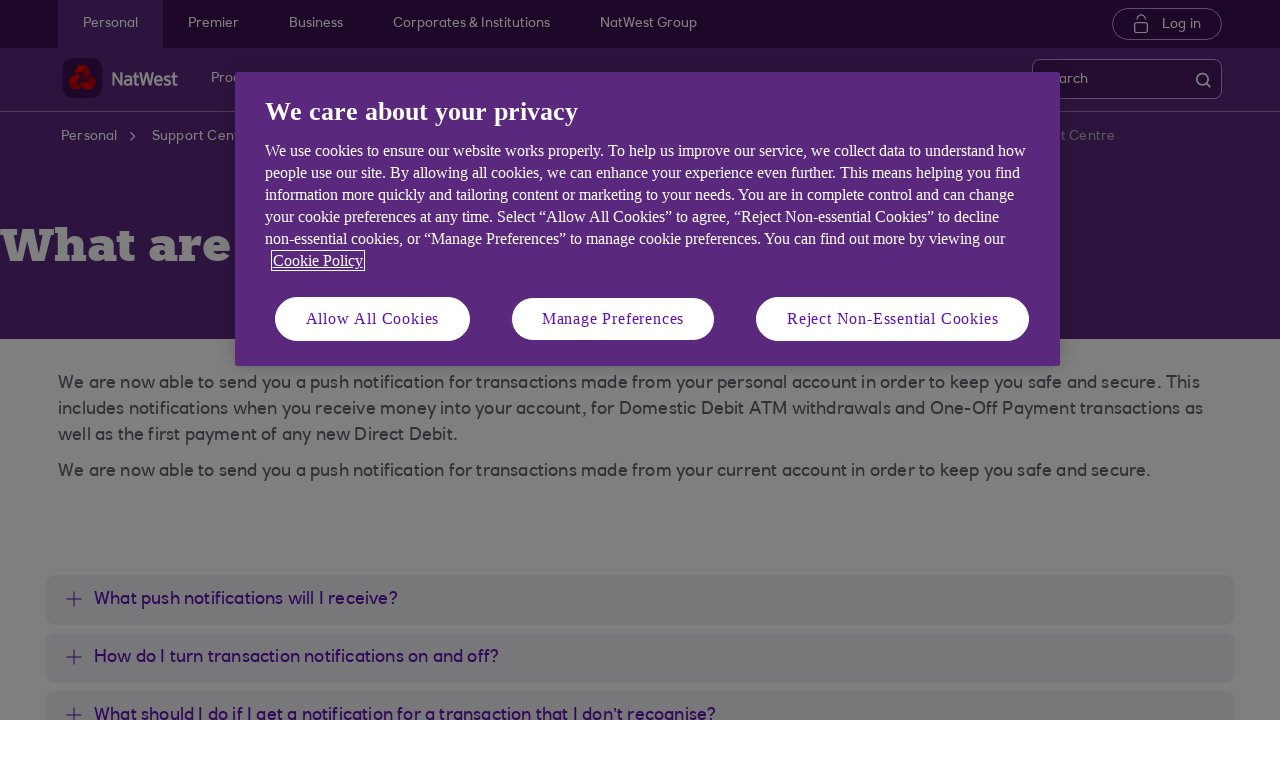

--- FILE ---
content_type: text/html; charset=UTF-8
request_url: https://www.natwest.com/support-centre/bank-accounts-and-supporting-information/general/what-are-transaction-notifications.html
body_size: 16200
content:
<!DOCTYPE HTML> <html lang="en-GB" class="no-js et-shelf responsive_natwest_personal responsive__publish "> <head> <!-- OneTrust Cookies Consent Notice start --> <script defer="defer" type="text/javascript" src="https://rum.hlx.page/.rum/@adobe/helix-rum-js@%5E2/dist/micro.js" data-routing="p00000-e000000"></script>
<script src="https://cdn.cookielaw.org/scripttemplates/otSDKStub.js" type="text/javascript" charset="UTF-8" data-domain-script="4eaf8a94-474d-41a2-b0dd-49ee47eb4150" async></script> <script type="text/javascript">
function OptanonWrapper() {
	if(customerAlreadyDecided()){

		readCustomerChoice() && globalUtil.faqSearchCookie && globalUtil.faqSearchCookie.init();
	}
	function customerAlreadyDecided(){
		return -1 < document.cookie.indexOf('OptanonAlertBoxClosed=');
	}
	function readCustomerChoice() {
        // We just need to agree which group of the customer should mean the he wants to use the support center with all the cookies
		// EXAMPLE: if the user has the C0004 it means we can start with all the cookies
        return OptanonActiveGroups.includes('C0002');
    }
		if ( document.location.href.indexOf('cookie') > -1 ) {
			$('#onetrust-pc-sdk, .onetrust-pc-dark-filter, #onetrust-banner-sdk').hide();
			$('.ot-sdk-show-settings').show();
		}
	
	if(window.optanonActiveGroupsAux === undefined){
		   window.optanonActiveGroupsAux = window.OptanonActiveGroups;
	}
	var currentActiveGroups = OptanonActiveGroups.split(',').slice(1,OptanonActiveGroups.split(',').length-1);
	for(var i=0; i<currentActiveGroups.length; i++){
	  if(optanonActiveGroupsAux.indexOf(currentActiveGroups[i]) == -1){
		   switch(currentActiveGroups[i]){
				 case 'C0002':
					   _satellite.track("DCRPerformance");
					   break;
				 case 'C0003':
					   _satellite.track("DCRFunctional");
					   break;
				 case 'C0004':
					   _satellite.track("DCRTargeting");
					   break;
				 case 'C0005':
					   _satellite.track("DCRSocialMedia");
					   break;
				 case 'C0009':
					   _satellite.track("DCRAnonAnalytics");
					   break;
		   }
	  }   
	}
	optanonActiveGroupsAux = window.OptanonActiveGroups;             
}
</script> <!-- OneTrust Cookies Consent Notice end --> <!--One trust cookie configuration updated --> <link rel="canonical" href="https://www.natwest.com/support-centre/bank-accounts-and-supporting-information/general/what-are-transaction-notifications.html"/> <meta charset="utf-8"/> <meta http-equiv="X-UA-Compatible" content="IE=edge"/> <meta name="viewport" content="width=device-width, initial-scale=1.0"/> <meta name="keywords" content="General,Bank accounts and supporting information"/> <meta http-equiv="Last-Modified" content="6 Nov 2023 17:02:09 GMT"/> <meta name="title" content="Understanding Transaction Notifications | NatWest Support Centre"/> <meta name="subtitle"/> <meta name="description" content="Stay up to date on your account activity with our transaction notifications. Find out more on the types of notifications and the settings you can control."/> <meta name="navigation-title"/> <meta property="og:title" content="What are Transaction Notifications?"/> <meta property="og:type" content="website"/> <meta property="og:image" content="/content/dam/natwest_com/Logos/og-logo-nw.png"/> <meta property="og:url" content="https://www.natwest.com/support-centre/bank-accounts-and-supporting-information/general/what-are-transaction-notifications.html"/> <meta property="og:description" content="Stay up to date on your account activity with our transaction notifications. Find out more on the types of notifications and the settings you can control."/> <meta class="swiftype" name="swiftTitle" data-type="string" content="Understanding Transaction Notifications | NatWest Support Centre"/> <meta class="swiftype" name="swiftDescription" data-type="string" content="Stay up to date on your account activity with our transaction notifications. Find out more on the types of notifications and the settings you can control."/> <meta class="swiftype" name="swiftPublished_at" data-type="date" content="Tue Feb 27 20:34:40 GMT 2024"/> <meta class="swiftype" name="swifturl" data-type="enum" content="https://www.natwest.com/support-centre/bank-accounts-and-supporting-information/general/what-are-transaction-notifications.html"/> <meta class="swiftype" name="swiftBrand" data-type="string" content="NATWEST"/> <meta class="swiftype" name="swiftSegment" data-type="string" content="personal"/> <meta class="swiftype" name="swiftContentType" data-type="string" content="SupportCentre"/> <meta name="google-site-verification" content="k1rgRZEsZdrUjWUuva53F0tv-0JuTQs5aK9Oobxknrk"/> <link rel="shortcut icon" type="image/x-icon" href="/apps/settings/wcm/designs/responsive_champion/clientlibs/resources/responsive_natwest_personal_favicon.ico"/> <title>Understanding Transaction Notifications | NatWest Support Centre</title> <script type="text/javascript">
		 var digitalData = {
                    "page" : {

						"name" :"ARTICLE:&gt;PERSONAL&gt;SUPPORT-CENTRE&gt;BANK-ACCOUNTS-AND-SUPPORTING-INFORMATION&gt;GENERAL&gt;WHAT-ARE-TRANSACTION-NOTIFICATIONS&gt;INDEX",
                        "url" :  "https://www.natwest.com/support-centre/bank-accounts-and-supporting-information/general/what-are-transaction-notifications.html",
                        "queryParam" : "",
                        "type" : "ARTICLE"
                    },
                    "user" : {
                        "loggedIn" : "N"
                    },
                    "site" : {
                        "brand" : "NATWEST",
                        "section" : "PERSONAL&gt;SUPPORT-CENTRE",
                        "businessArea":"Personal",
                        "webChat" : "''"
                    },
                   "server": {
                        "toolName":""
                    },
					"featureFlags" : {
							"sessionReplay" : false,
							"surveyHotjar" : false,
							"surveyMaritz" : false,
							"overWrite":{
								"sessionReplay":false,          
								"surveyHotjar":false,
								"surveyMaritz":false,
							}
						},
                    
					"event":[]


        },IDM = {
			validationRules : {},
			validationMsgs: {},
			lightboxPaths: {}	
		};

	 </script> <script type="text/javascript">
        /*
        * Documentation: https://experienceleague.adobe.com/en/docs/experience-platform/web-sdk/personalization/manage-flicker
        * IMPORTANT: You must add the snippet before loading the tag manager, i.e., Adobe Launch script which is loaded asynchrounously.
        * This snippet will pre-hide certain HTML elements (with class 'mboxDefault') and not the entire page.
        * You can achieve that by customizing the style parameter. It can be replaced with something that pre-hides only particular regions of the page.
        * The code waits for 3000 milliseconds for Adobe Target to load and render personalised content.
        * If AEP Edge network call is not resolved before the wait time of 3000 milliseconds, it makes the default content visible.
        */
      !function(e,a,n,t){var i=e.head;if(i){
      if (a) return;
      var o=e.createElement("style");
      o.id="alloy-prehiding",o.innerText=n,i.appendChild(o),setTimeout(function(){o.parentNode&&o.parentNode.removeChild(o)},t)}}
      (document, document.location.href.indexOf("adobe_authoring_enabled") !== -1, ".mboxDefault { opacity: 0 !important }", 3000);
	</script> <script src='https://assets.adobedtm.com/90decdbe34ba/7842e20738bc/launch-b922a005b721.min.js' async> </script> <link rel="canonical" href="/support-centre/bank-accounts-and-supporting-information/general/what-are-transaction-notifications.html"/> <script src="/etc.clientlibs/clientlibs/granite/jquery.min.js"></script> <script src="/etc.clientlibs/clientlibs/granite/utils.min.js"></script> <script src="/etc.clientlibs/clientlibs/granite/jquery/granite.min.js"></script> <script src="/etc.clientlibs/foundation/clientlibs/jquery.min.js"></script> <script src="/etc.clientlibs/foundation/clientlibs/shared.min.js"></script> <script src="/etc.clientlibs/responsive/clientlibs/clientlib_base_dependencies-_ee316301582400e53cabde696cb078bd.min.js"></script> <script src="/etc.clientlibs/core/wcm/components/commons/site/clientlibs/utils.min.js"></script> <script src="/etc.clientlibs/core/wcm/components/commons/site/clientlibs/imageDynamicMedia.min.js"></script> <script src="/etc.clientlibs/core/wcm/components/image/v3/image/clientlibs/site.min.js"></script> <link rel="stylesheet" href="/etc.clientlibs/responsive/clientlibs/clientlib_base_champion-_d5e9688189b4afac501577ba75de38bf.min.css" type="text/css"> <link rel="stylesheet" href="/etc.clientlibs/responsive/clientlibs/clientlib_editable_champion-_d5e9688189b4afac501577ba75de38bf.min.css" type="text/css"> <link rel="stylesheet" href="/etc.clientlibs/responsive/clientlibs/clientlib_base-_5360fd92ed88140022e20a1444c982da.min.css" type="text/css"> <div></div> </head> <body class="editablepage page basicpage" id="editablepage-ffd914c700"> <!--<sly data-sly-use.templatedContainer="com.day.cq.wcm.foundation.TemplatedContainer" data-sly-repeat.child="" data-sly-resource=""></sly>--> <body> <input type="hidden" id="dumpParams" value="intcam,olbcam,xtcam,sc_*,s_tnt,adobe_mc_sdid,adobe_mc_ref,bid,cid,cin,agg_dip,agg_name,uuid,product,extcam,adobe_*,lid,bin,gclid,CDE*,AT,furl,utm_*,mbox*,pid,c,devicemode,fbclid,CIN,alloy_redirect"/> <div></div> <div> <input type="hidden" name="navigationTag" id="navigationTag" value="nav:natwest/personal"/> <div class="main-wrapper"> <div class="site-content"> <div class="skip-links reset shelf-container" id="skiplinks"> <a class="txt-p-1" href="#main-content-wrapper">Skip to main content</a> </div> <header> <div class="iah iah--responsive"> <link rel="stylesheet" href="/etc.clientlibs/responsive/components/foundation/iaheadernavigation/clientlibs/clientlib_ia_headernavigation_champion-_349e7ae5cf4eedf7a6686283641ada58.min.css" type="text/css"> <div class="ia__main-content "> <div class="iah__share container-fluid desktop--rbscom desktop--natwestgroup" data-domain="responsive_champion" data-contentpath="/content/natwest_com/en_uk/personal/iaheaderchampion"> <div class="iah__container container"> <div class="iah__l0__right pull-right"> <nav aria-label="Level zero Navigation"> <ul class="ia__nav ia__navbar-nav ia__noprice"> <li class="share_price desktop"> </li> </ul> </nav> </div> </div> </div> <div class="iah__l1 iah__l1--visible-xl iah__l1--visible-lg "> <div class="iah__container"> <div class="iah__l1__left"> <nav aria-label="Main Navigation"> <ul class="ia__nav ia__navbar-nav"> <li> <a href="https://www.natwest.com" data-navid="personal"><span>Personal</span></a> </li> <li> <a href="/premier-banking.html" data-navid="premier"><span>Premier</span></a> </li> <li> <a href="https://www.natwest.com/business.html" data-navid="business"><span>Business</span></a> </li> <li> <a href="/corporates.html" data-navid="corporates &amp; institutions"><span>Corporates &amp; Institutions</span></a> </li> <li> <a href="https://www.natwestgroup.com/" data-navid="natwest group"><span>NatWest Group</span></a> </li> </ul> </nav> </div> <div class="iah__l1__right"> <div class="iah__login_l1"> <link rel="stylesheet" href="/etc.clientlibs/responsive/components/foundation/iagloballogin/clientlibs/clientlib_ia_global_login_champion-_d5e9688189b4afac501577ba75de38bf.min.css" type="text/css"> <a class="iah__login-link" href="https://www.onlinebanking.natwest.com/Default.aspx"> Log in </a> </div> </div> </div> </div> <div class="iah__l2 iah__l2--visible-md iah__l2--visible-sm "> <div class="iah__container"> <div class="iah__l2__main-links"> <div class="iah__login"> <a class="iah__login-link" href="https://www.onlinebanking.natwest.com/Default.aspx"> Log in </a> <div class="bussiness__login"> </div> </div> <div> <link rel="stylesheet" href="/etc.clientlibs/responsive/components/foundation/iaglobalnavlogo/clientlibs/clientlib_ia_global_logo_champion-_9f70e377798d49ec9c7a90a25b5fa070.min.css" type="text/css"> <div class="iah__logo"> <a class="iah__logo-link" href="https://www.natwest.com" title="NatWest Logo"> <img src='/content/dam/championlogos/Natwest_Secondary_Horizontal_RGB_NEG.svg' alt="NatWest Logo"/> </a> </div> </div> <div class="mobile__hamburger"> <button aria-expanded="false" aria-label="More options menu" class="iah__menu-link menu-open"> <span class='icon-menu'></span> <span class="opened" aria-hidden="true">Menu</span> <span class='icon-close'></span> <span class="closed" aria-hidden="true">Close</span> </button> </div> <div class="iah__l1__l2__holder"> <div class="header-top-mobile visible-xs visible-sm"> <div class="brand-logo"> <div class="iah__logo mobile_logo"> <a class="iah__logo-link mobile-logo-link" href="https://www.natwest.com" title="NatWest Logo"> <img src='/content/dam/championlogos/Natwest_Secondary_Horizontal_RGB_NEG.svg' alt="NatWest Logo"/> </a> </div> </div> </div> <button aria-expanded="false" aria-label="Close menu" class="iah__menu-link menu-open"> <span class='icon-close'></span> <span class="closed">Close</span> </button> <div class="iah__l1 "> <nav aria-label="Main Navigation"> <ul class="ia__nav ia__navbar-nav"> <li class="ia-active "> <a href="https://www.natwest.com" data-navid="personal"><span>Personal</span></a> </li> <li class=" "> <a href="/premier-banking.html" data-navid="premier"><span>Premier</span></a> </li> <li class=" "> <a href="https://www.natwest.com/business.html" data-navid="business"><span>Business</span></a> </li> <li class=" "> <a href="/corporates.html" data-navid="corporates &amp; institutions"><span>Corporates &amp; Institutions</span></a> </li> <li class=" "> <a href="https://www.natwestgroup.com/" data-navid="natwest group"><span>NatWest Group</span></a> </li> </ul> </nav> </div> <nav aria-label="Site Navigation" class="iah__nav-l2 "> <div class="iah__product-title" data-navid="personal">Personal</div> <div class="iah__product-title" data-navid="premier">Premier</div> <div class="iah__product-title" data-navid="business">Business</div> <div class="iah__product-title" data-navid="corporates &amp; institutions">Corporates &amp; Institutions</div> <div class="iah__product-title" data-navid="natwest group">NatWest Group</div> <ul class="ia__nav ia__navbar-nav__l2"> <li class="share_price mobile ia__noprice"> </li> <li class=" "> <a aria-expanded="false" href="https://www.natwest.com" data-level="l2" aria-haspopup="true" data-navid="products"><span>Products</span> </a> <div class="iah__nav-l3"> <div class="ia-l2-active"><a href="javascript:void(0)"><span>Products</span></a></div> <div class="iah__container"> <ul class="ia__nav ia__navbar-nav__l3"> <li class="iah__l3-column-holder "> <a aria-expanded="false" href="/current-accounts.html" data-level="l3" aria-haspopup="true" data-skipid="Bank accounts" data-navid="products"><span>Bank accounts</span> </a> <div class="skip-link-wrap skip-links-inl3"> </div> <div class="iah__nav-l4"> <div class="iah__container"> <ul class="ia__nav ia__navbar-nav__l4"> <li class="iah__l4-column-holder iah__l4-top"> <div href="javascript:void(0)" class="iah__l4-column-title" tabindex="0"> Bank accounts</div> <ol role="list"> <li class=" "> <a href="/current-accounts.html" data-navid="products"><span>See all our bank accounts</span></a> </li> <li class=" "> <a href="/current-accounts/select_account.html" data-navid="products"><span>Everyday bank account</span></a> </li> <li class=" "> <a href="/current-accounts/reward_account.html" data-navid="products"><span>Reward bank account</span></a> </li> <li class=" "> <a href="/current-accounts/student_account.html" data-navid="products"><span>Student bank account</span></a> </li> <li class=" "> <a href="/current-accounts/childrens-accounts.html" data-navid="products"><span>Child &amp; teen bank accounts</span></a> </li> <li class=" "> <a href="/current-accounts/joint-account.html" data-navid="products"><span>Joint bank account</span></a> </li> <li class=" "> <a href="/premier-banking/products/current-accounts.html" data-navid="products"><span>Premier bank accounts</span></a> </li> </ol> </li> <li class="iah__l4-column-holder iah__l4-top"> <div class="iah__l4-column-title iah__l4-column-title-left "> Already have an account with us? </div> <ol role="list"> <li class=" "> <a href="/current-accounts/existing-customers.html" data-navid="products"><span>Manage your bank account</span></a> </li> <li class=" "> <a href="/myrewards.html" data-navid="products"><span>MyRewards</span></a> </li> <li class=" "> <a href="/current-accounts/overdrafts.html" data-navid="products"><span>Apply for an overdraft</span></a> </li> <li class=" "> <a href="/current-accounts/overdrafts/existing-customers.html" data-navid="products"><span>Manage your overdraft</span></a> </li> <li class=" "> <a href="/banking-with-natwest/natwest-app.html" data-navid="products"><span>Mobile Banking</span></a> </li> <li class=" "> <a href="https://membershipbenefits.natwest.com/" data-navid="products"><span>Log into Natwest Membership Services </span></a> </li> <li class=" "> <a href="/current-accounts/overdrafts/olb/overdraft-calculator.html" data-navid="products"><span>Overdraft cost calculator</span></a> </li> </ol> </li> <li class="iah__l4-column-holder iah__l4-top"> <div class="iah__l4-column-title iah__l4-column-title-left "> Help with bank accounts </div> <ol role="list"> <li class=" "> <a href="/current-accounts/switch-your-banking-to-natwest.html" data-navid="products"><span>Switch your account to us</span></a> </li> <li class=" "> <a href="/current-accounts/compare-bank-accounts.html" data-navid="products"><span>Compare bank accounts</span></a> </li> <li class=" "> <a href="/current-accounts/what-do-you-need-to-open-a-current-account.html" data-navid="products"><span>What do I need to open a bank account?</span></a> </li> <li class=" "> <a href="/current-accounts/bank-account-guides.html" data-navid="products"><span>Bank account guides</span></a> </li> <li class=" "> <a href="/current-accounts/overdrafts/what-is-an-overdraft.html" data-navid="products"><span>Overdraft guide</span></a> </li> <li class=" "> <a href="/current-accounts/rates-and-charges.html" data-navid="products"><span>Rates and charges</span></a> </li> </ol> </li> </ul> </div> </div> </li> <li class="iah__l3-column-holder "> <a aria-expanded="false" href="/mortgages.html" data-level="l3" aria-haspopup="true" data-skipid="Mortgages" data-navid="products"><span>Mortgages</span> </a> <div class="skip-link-wrap skip-links-inl3"> </div> <div class="iah__nav-l4"> <div class="iah__container"> <ul class="ia__nav ia__navbar-nav__l4"> <li class="iah__l4-column-holder iah__l4-top"> <div href="javascript:void(0)" class="iah__l4-column-title" tabindex="0"> Mortgages</div> <ol role="list"> <li class=" "> <a href="/mortgages.html" data-navid="products"><span>See our mortgage options</span></a> </li> <li class=" "> <a href="/mortgages/first-time-buyers.html" data-navid="products"><span>First time buyer mortgage</span></a> </li> <li class=" "> <a href="/mortgages/moving-home.html" data-navid="products"><span>Moving home</span></a> </li> <li class=" "> <a href="/mortgages/remortgage-to-natwest.html" data-navid="products"><span>Remortgage to NatWest</span></a> </li> <li class=" "> <a href="/mortgages/buy-to-let.html" data-navid="products"><span>Buy to let mortgage</span></a> </li> <li class=" "> <a href="/mortgages/mortgage-calculators.html" data-navid="products"><span>Mortgage calculators</span></a> </li> <li class=" "> <a href="/mortgages/applying-for-a-mortgage/mortgage-agreement-in-principle.html" data-navid="products"><span>Get an Agreement in Principle</span></a> </li> <li class=" "> <a href="https://spa.mortgages.natwest.com/customer-dashboard" data-navid="products"><span>Continue your Agreement in Principle</span></a> </li> <li class=" "> <a href="/mortgages/applying-for-a-mortgage.html" data-navid="products"><span>How to apply</span></a> </li> </ol> </li> <li class="iah__l4-column-holder iah__l4-top"> <div class="iah__l4-column-title iah__l4-column-title-left "> Already have a mortgage with us? </div> <ol role="list"> <li class=" "> <a href="/mortgages/existing-customers.html" data-navid="products"><span>Manage your mortgage</span></a> </li> <li class=" "> <a href="/mortgages/switch-mortgage-deal.html" data-navid="products"><span>Switch to a new deal</span></a> </li> <li class=" "> <a href="/mortgages/termamendment-natwest.html" data-navid="products"><span>Change your term</span></a> </li> <li class=" "> <a href="/mortgages/existing-mortgage-customers-moving-home.html" data-navid="products"><span>Moving with your existing mortgage</span></a> </li> <li class=" "> <a href="/mortgages/existing-customers/borrowing-more.html" data-navid="products"><span>Borrowing more</span></a> </li> <li class=" "> <a href="/mortgages/bank-of-england-base-rate.html" data-navid="products"><span>Base rate updates</span></a> </li> <li class=" "> <a href="/mortgages/news-and-articles.html" data-navid="products"><span>News and articles</span></a> </li> <li class=" "> <a href="/mortgages/homes-for-ukraine.html" data-navid="products"><span>Homes for Ukraine</span></a> </li> <li class=" "> <a href="/mortgages/mortgage-calculators/interest-rate-calculator.html" data-navid="products"><span>Rate change calculator</span></a> </li> </ol> </li> <li class="iah__l4-column-holder iah__l4-top"> <div class="iah__l4-column-title iah__l4-column-title-left "> Help with mortgages </div> <ol role="list"> <li class=" "> <a href="/mortgages/mortgage-rates.html" data-navid="products"><span>Mortgage rates</span></a> </li> <li class=" "> <a href="/mortgages/mortgage-calculators/how-much-can-i-borrow.html" data-navid="products"><span>How much could I borrow?</span></a> </li> <li class=" "> <a href="/mortgages/mortgage-guides.html" data-navid="products"><span>Mortgage guides</span></a> </li> <li class=" "> <a href="/mortgages/mortgage-calculators/mortgage-overpayment-tool.html" data-navid="products"><span>Overpayment calculator</span></a> </li> <li class=" "> <a href="/mortgages/mortgage-calculators/equity-calculator.html" data-navid="products"><span>Equity calculator</span></a> </li> <li class=" "> <a href="/mortgages/applying-for-a-mortgage/mortgage-application-tracker.html" data-navid="products"><span>Track your mortgage application online</span></a> </li> <li class=" "> <a href="/content/dam/natwest_com/mortgages/downloads/Tariff_of_Charges_NW.pdf" data-navid="products"><span>Tariff of mortgage charges</span></a> </li> <li class=" "> <a href="https://www.natwest.com/mortgages/applying-for-a-mortgage.html#extension" data-navid="products"><span>Mortgage offer extension</span></a> </li> </ol> </li> </ul> </div> </div> </li> <li class="iah__l3-column-holder "> <a aria-expanded="false" href="/savings.html" data-level="l3" aria-haspopup="true" data-skipid="Savings" data-navid="products"><span>Savings</span> </a> <div class="skip-link-wrap skip-links-inl3"> </div> <div class="iah__nav-l4"> <div class="iah__container"> <ul class="ia__nav ia__navbar-nav__l4"> <li class="iah__l4-column-holder iah__l4-top"> <div href="javascript:void(0)" class="iah__l4-column-title" tabindex="0"> Savings</div> <ol role="list"> <li class=" "> <a href="/savings.html" data-navid="products"><span>View all our savings accounts</span></a> </li> <li class=" "> <a href="/savings/digital-regular-saver.html" data-navid="products"><span>Digital Regular Saver</span></a> </li> <li class=" "> <a href="/savings/flexible-saver.html" data-navid="products"><span>Flexible Saver</span></a> </li> <li class=" "> <a href="/savings/fixed-term-savings-account.html" data-navid="products"><span>Fixed Term Savings</span></a> </li> <li class=" "> <a href="/savings/isa-overview.html" data-navid="products"><span>View our Cash ISAs</span></a> </li> <li class=" "> <a href="/savings/isa-overview/cash-isa.html" data-navid="products"><span>Instant access Cash ISA</span></a> </li> <li class=" "> <a href="/savings/isa-overview/fixed-isa.html" data-navid="products"><span>Fixed Rate ISA</span></a> </li> <li class=" "> <a href="/savings/first-saver.html" data-navid="products"><span> Children&#39;s savings</span></a> </li> <li class=" "> <a href="/savings/joint-savings-accounts.html" data-navid="products"><span>Joint savings account</span></a> </li> </ol> </li> <li class="iah__l4-column-holder iah__l4-top"> <div class="iah__l4-column-title iah__l4-column-title-left "> Already have savings with us? </div> <ol role="list"> <li class=" "> <a href="/savings/existing-customers.html" data-navid="products"><span>Manage your savings</span></a> </li> <li class=" "> <a href="/savings/tools-for-savings/round-ups.html" data-navid="products"><span>Round Ups</span></a> </li> </ol> </li> <li class="iah__l4-column-holder iah__l4-top"> <div class="iah__l4-column-title iah__l4-column-title-left "> Help with savings </div> <ol role="list"> <li class=" "> <a href="/savings/isa-overview/isa-guides.html" data-navid="products"><span>ISA guide</span></a> </li> <li class=" "> <a href="/savings/savings-guides.html" data-navid="products"><span>Savings guides</span></a> </li> <li class=" "> <a href="/savings/tools-for-savings/app-savings-tools.html" data-navid="products"><span>Savings Goal Tool</span></a> </li> <li class=" "> <a href="/life-moments/managing-your-money/life-moments.html" data-navid="products"><span>Budget Calculator</span></a> </li> <li class=" "> <a href="/savings/how-to-start-saving-money.html" data-navid="products"><span>How to start saving money</span></a> </li> <li class=" "> <a href="/current-accounts/bank-account-vs-savings-account.html" data-navid="products"><span>Bank account vs Savings account</span></a> </li> </ol> </li> </ul> </div> </div> </li> <li class="iah__l3-column-holder "> <a aria-expanded="false" href="/loans.html" data-level="l3" aria-haspopup="true" data-skipid="Loans" data-navid="products"><span>Loans</span> </a> <div class="skip-link-wrap skip-links-inl3"> </div> <div class="iah__nav-l4"> <div class="iah__container"> <ul class="ia__nav ia__navbar-nav__l4"> <li class="iah__l4-column-holder iah__l4-top"> <div href="javascript:void(0)" class="iah__l4-column-title" tabindex="0"> Loans</div> <ol role="list"> <li class=" "> <a href="/loans.html" data-navid="products"><span>See our loans</span></a> </li> <li class=" "> <a href="/loans/car-loans.html" data-navid="products"><span>Car loans</span></a> </li> <li class=" "> <a href="/loans/debt-consolidation.html" data-navid="products"><span>Debt consolidation loans</span></a> </li> <li class=" "> <a href="/loans/home-improvement-loans.html" data-navid="products"><span>Home improvement loans</span></a> </li> <li class=" "> <a href="/loans/wedding-loans.html" data-navid="products"><span>Wedding loans </span></a> </li> <li class=" "> <a href="/loans/holiday-loans-loans-for-a-holiday-natwest.html" data-navid="products"><span>Holiday loans</span></a> </li> <li class=" "> <a href="/loans/joint-loans.html" data-navid="products"><span>Joint loans</span></a> </li> </ol> </li> <li class="iah__l4-column-holder iah__l4-top"> <div class="iah__l4-column-title iah__l4-column-title-left "> Already have a loan with us? </div> <ol role="list"> <li class=" "> <a href="/loans/existing-customers.html" data-navid="products"><span>Manage your loan</span></a> </li> <li class=" "> <a href="/loans/borrowing-more.html" data-navid="products"><span>Top up your loan</span></a> </li> </ol> </li> <li class="iah__l4-column-holder iah__l4-top"> <div class="iah__l4-column-title iah__l4-column-title-left "> Help with loans </div> <ol role="list"> <li class=" "> <a href="/loans/tools/loan-calculator.html" data-navid="products"><span>Loan calculator</span></a> </li> <li class=" "> <a href="/loans/QuickQuote.html" data-navid="products"><span>Quick Quote</span></a> </li> <li class=" "> <a href="/loans/how-to-apply-for-a-loan.html" data-navid="products"><span>How to apply for a loan</span></a> </li> <li class=" "> <a href="/loans/loan-guides.html" data-navid="products"><span>Loan guides</span></a> </li> <li class=" "> <a href="/banking-with-natwest/natwest-app/features/know-my-credit-score.html" data-navid="products"><span>Check your Credit Score</span></a> </li> <li class=" "> <a href="/borrowing-needs/borrowing-needs-tool.html" data-navid="products"><span>Compare options to borrow money</span></a> </li> </ol> </li> </ul> </div> </div> </li> <li class="iah__l3-column-holder "> <a aria-expanded="false" href="/current-accounts/childrens-accounts.html" data-level="l3" aria-haspopup="true" data-skipid="Child and teen" data-navid="products"><span>Child and teen</span> </a> <div class="skip-link-wrap skip-links-inl3"> </div> <div class="iah__nav-l4"> <div class="iah__container"> <ul class="ia__nav ia__navbar-nav__l4"> <li class="iah__l4-column-holder iah__l4-top"> <div href="javascript:void(0)" class="iah__l4-column-title" tabindex="0"> Child and teen</div> <ol role="list"> <li class=" "> <a href="/current-accounts/childrens-accounts.html" data-navid="products"><span>See all our child and teen banking options</span></a> </li> <li class=" "> <a href="/current-accounts/childrens-accounts/kids-prepaid-pocket-money-card.html" data-navid="products"><span>Pocket money app and card</span></a> </li> <li class=" "> <a href="/current-accounts/childrens-accounts/adapt_account.html" data-navid="products"><span>Child and teen account</span></a> </li> <li class=" "> <a href="/current-accounts/childrens-accounts/teen-bank-account-adapt.html" data-navid="products"><span>Teen bank account (age 16-17)</span></a> </li> <li class=" "> <a href="/investments/junior-isa.html" data-navid="products"><span>NatWest Junior ISA</span></a> </li> <li class=" "> <a href="/savings/first-saver.html" data-navid="products"><span>First Saver</span></a> </li> <li class=" "> <a href="/current-accounts/childrens-accounts/debit-card-under-18s.html" data-navid="products"><span>Compare our kids debit card options</span></a> </li> </ol> </li> <li class="iah__l4-column-holder iah__l4-top"> <div class="iah__l4-column-title iah__l4-column-title-left "> Already bank with us? </div> <ol role="list"> <li class=" "> <a href="/current-accounts/existing-customers/adapt-account.html" data-navid="products"><span>Manage my Adapt</span></a> </li> <li class=" "> <a href="/investments/existing-customers/natwest-junior-isa.html" data-navid="products"><span>Manage my Junior ISA</span></a> </li> <li class=" "> <a href="/savings/existing-customers.html" data-navid="products"><span>Manage my Savings</span></a> </li> <li class=" "> <a href="/current-accounts/existing-customers/manage-my-rooster-subscription.html" data-navid="products"><span>Manage my Rooster</span></a> </li> <li class=" "> <a href="/investments/existing-customers/Child_Trust_Fund.html" data-navid="products"><span>Child Trust Fund</span></a> </li> </ol> </li> <li class="iah__l4-column-holder iah__l4-top"> <div class="iah__l4-column-title iah__l4-column-title-left "> Financial wellbeing and confidence </div> <ol role="list"> <li class=" "> <a href="/kids-and-teens-banking/childrens-guides.html" data-navid="products"><span>Children&#39;s guides</span></a> </li> <li class=" "> <a href="https://www.natwest.com/kids-and-teens-banking/thrive.html" data-navid="products"><span>NatWest Thrive</span></a> </li> </ol> </li> </ul> </div> </div> </li> <li class="iah__l3-column-holder "> <a aria-expanded="false" href="/investments.html" data-level="l3" aria-haspopup="true" data-skipid="Investments " data-navid="products"><span>Investments </span> </a> <div class="skip-link-wrap skip-links-inl3"> </div> <div class="iah__nav-l4"> <div class="iah__container"> <ul class="ia__nav ia__navbar-nav__l4"> <li class="iah__l4-column-holder iah__l4-top"> <div href="javascript:void(0)" class="iah__l4-column-title" tabindex="0"> Invest with us</div> <ol role="list"> <li class=" "> <a href="/investments.html" data-navid="products"><span>View all our Invest accounts</span></a> </li> <li class=" "> <a href="/investments/stocks-and-shares-isa.html" data-navid="products"><span>Stocks and Shares ISA </span></a> </li> <li class=" "> <a href="/investments/general-investment-account.html" data-navid="products"><span>General Investment Account </span></a> </li> <li class=" "> <a href="/investments/pensions.html" data-navid="products"><span>Pensions</span></a> </li> <li class=" "> <a href="/investments/junior-isa.html" data-navid="products"><span>Junior ISA</span></a> </li> <li class=" "> <a href="/investments/five-ready-made-funds.html" data-navid="products"><span>Ready-made funds</span></a> </li> <li class=" "> <a href="/investments/existing-customers/personal-portfolio-funds.html" data-navid="products"><span>Fund performance</span></a> </li> </ol> </li> <li class="iah__l4-column-holder iah__l4-top"> <div class="iah__l4-column-title iah__l4-column-title-left "> Investment support </div> <ol role="list"> <li class=" "> <a href="/personal/investments/our-insights.html#beginners" data-navid="products"><span>Investing for beginners</span></a> </li> <li class=" "> <a href="/personal/investments/our-insights.html#experienced" data-navid="products"><span>Experienced investors</span></a> </li> <li class=" "> <a href="/personal/investments/our-insights.html#ahead" data-navid="products"><span>Future planning</span></a> </li> <li class=" "> <a href="/personal/investments/our-insights.html#explore" data-navid="products"><span>Market updates</span></a> </li> <li class=" "> <a href="/investments/online-investment-advice.html" data-navid="products"><span>Online Investment Advice</span></a> </li> <li class=" "> <a href="/investments/investment-fees.html" data-navid="products"><span>Investment fee calculator</span></a> </li> </ol> </li> <li class="iah__l4-column-holder iah__l4-top"> <div class="iah__l4-column-title iah__l4-column-title-left "> Already investing with us </div> <ol role="list"> <li class=" "> <a href="https://invest.natwest.com/Root/Login?" data-navid="products"><span>Log in to NatWest Invest</span></a> </li> <li class=" "> <a href="/investments/existing-customers.html" data-navid="products"><span>About your investments</span></a> </li> <li class=" "> <a href="/investments/existing-customers/Key_Customer_Documents.html" data-navid="products"><span>Key customer documents</span></a> </li> </ol> </li> </ul> </div> </div> </li> <li class="iah__l3-column-holder "> <a aria-expanded="false" href="/credit-cards.html" data-level="l3" aria-haspopup="true" data-skipid="Credit cards" data-navid="products"><span>Credit cards</span> </a> <div class="skip-link-wrap skip-links-inl3"> </div> <div class="iah__nav-l4"> <div class="iah__container"> <ul class="ia__nav ia__navbar-nav__l4"> <li class="iah__l4-column-holder iah__l4-top"> <div href="javascript:void(0)" class="iah__l4-column-title" tabindex="0"> Credit cards</div> <ol role="list"> <li class=" "> <a href="/credit-cards.html" data-navid="products"><span>See all our credit cards</span></a> </li> <li class=" "> <a href="/credit-cards/purchase-and-balance-transfer.html" data-navid="products"><span>Purchase &amp; Balance Transfer card</span></a> </li> <li class=" "> <a href="/credit-cards/balance-transfer-credit-card.html" data-navid="products"><span>Balance Transfer credit card</span></a> </li> <li class=" "> <a href="/credit-cards/longer-balance-transfer.html" data-navid="products"><span>Longer Balance Transfer card</span></a> </li> <li class=" "> <a href="/credit-cards/travel-reward-credit-card.html" data-navid="products"><span>Travel Reward credit card</span></a> </li> <li class=" "> <a href="/credit-cards/the-natwest-credit-card.html" data-navid="products"><span>The NatWest Credit Card</span></a> </li> <li class=" "> <a href="/credit-cards/reward-credit-card.html" data-navid="products"><span>Reward credit card</span></a> </li> <li class=" "> <a href="/credit-cards/reward-black-credit-card.html" data-navid="products"><span>Reward Black credit card</span></a> </li> <li class=" "> <a href="/credit-cards/natwest-credit-builder-card.html" data-navid="products"><span>NatWest Credit Builder Card</span></a> </li> </ol> </li> <li class="iah__l4-column-holder iah__l4-top"> <div class="iah__l4-column-title iah__l4-column-title-left "> Already have a credit card with us? </div> <ol role="list"> <li class=" "> <a href="/credit-cards/existing-customers.html" data-navid="products"><span>Manage your credit card</span></a> </li> <li class=" "> <a href="/credit-cards/existing-customers/fees-and-charges.html" data-navid="products"><span>Fees &amp; charges</span></a> </li> <li class=" "> <a href="/credit-cards/existing-customers/instalment-lending.html" data-navid="products"><span>Instalment Plans</span></a> </li> </ol> </li> <li class="iah__l4-column-holder iah__l4-top"> <div class="iah__l4-column-title iah__l4-column-title-left "> Help with credit cards </div> <ol role="list"> <li class=" "> <a href="/credit-cards/how-to-apply-for-credit-card.html" data-navid="products"><span>How to apply for a credit card</span></a> </li> <li class=" "> <a href="/credit-cards/credit-card-guides.html" data-navid="products"><span>Credit card guides</span></a> </li> <li class=" "> <a href="/credit-cards/tools-calculators/repayment-calculator.html" data-navid="products"><span>Credit card repayment calculator</span></a> </li> <li class=" "> <a href="/banking-with-natwest/natwest-app/features/know-my-credit-score.html" data-navid="products"><span>Check your Credit Score</span></a> </li> <li class=" "> <a href="/borrowing-needs/borrowing-needs-tool.html" data-navid="products"><span>Compare options to borrow money</span></a> </li> </ol> </li> </ul> </div> </div> </li> <li class="iah__l3-column-holder "> <a aria-expanded="false" href="/insurance.html" data-level="l3" aria-haspopup="true" data-skipid="Insurance" data-navid="products"><span>Insurance</span> </a> <div class="skip-link-wrap skip-links-inl3"> </div> <div class="iah__nav-l4"> <div class="iah__container"> <ul class="ia__nav ia__navbar-nav__l4"> <li class="iah__l4-column-holder iah__l4-top"> <div href="javascript:void(0)" class="iah__l4-column-title" tabindex="0"> I&#39;m looking</div> <ol role="list"> <li class=" "> <a href="/insurance/home-insurance.html" data-navid="products"><span>For home insurance</span></a> </li> <li class=" "> <a href="/insurance/existing-customer-home-insurance.html" data-navid="products"><span>To manage my existing home insurance</span></a> </li> </ol> </li> <li class="iah__l4-column-holder iah__l4-top"> <div class="iah__l4-column-title iah__l4-column-title-left "> I&#39;m looking: </div> <ol role="list"> <li class=" "> <a href="/insurance/life-insurance.html" data-navid="products"><span>For life insurance</span></a> </li> <li class=" "> <a href="/personal/insurance/existing-customers-life-insurance.html#Man" data-navid="products"><span>To manage my existing life insurance</span></a> </li> </ol> </li> <li class="iah__l4-column-holder iah__l4-top"> <div class="iah__l4-column-title iah__l4-column-title-left "> I’m interested in: </div> <ol role="list"> <li class=" "> <a href="/insurance/travel-insurance.html" data-navid="products"><span>Travel insurance with NatWest bank accounts</span></a> </li> </ol> </li> </ul> </div> </div> </li> <li class="iah__l3-column-holder "> <a aria-expanded="false" data-level="l3" aria-haspopup="true" data-skipid="Reward accounts and cards" data-navid="products"><span>Reward accounts and cards</span> </a> <div class="skip-link-wrap skip-links-inl3"> </div> <div class="iah__nav-l4"> <div class="iah__container"> <ul class="ia__nav ia__navbar-nav__l4"> <li class="iah__l4-column-holder iah__l4-top"> <div href="javascript:void(0)" class="iah__l4-column-title" tabindex="0"> Reward accounts and cards</div> <ol role="list"> <li class=" "> <a href="/current-accounts/reward_account.html" data-navid="products"><span>Reward account</span></a> </li> <li class=" "> <a href="/current-accounts/reward_silver_account.html" data-navid="products"><span>Reward Silver account</span></a> </li> <li class=" "> <a href="/current-accounts/reward_platinum_account.html" data-navid="products"><span>Reward Platinum account</span></a> </li> <li class=" "> <a href="/premier-banking/products/current-accounts/premier-reward-account.html" data-navid="products"><span>Premier Reward account</span></a> </li> <li class=" "> <a href="/premier-banking/products/current-accounts/reward-black-account.html" data-navid="products"><span>Premier Reward Black account</span></a> </li> <li class=" "> <a href="/credit-cards/reward-credit-card.html" data-navid="products"><span>Reward credit card</span></a> </li> <li class=" "> <a href="/credit-cards/reward-black-credit-card.html" data-navid="products"><span>Reward Black credit card</span></a> </li> <li class=" "> <a href="/credit-cards/travel-reward-credit-card.html" data-navid="products"><span>Travel Reward credit card</span></a> </li> </ol> </li> <li class="iah__l4-column-holder iah__l4-top"> <div class="iah__l4-column-title iah__l4-column-title-left "> Make the most of MyRewards </div> <ol role="list"> <li class=" "> <a href="/myrewards.html" data-navid="products"><span>MyRewards</span></a> </li> <li class=" "> <a href="/myrewards/earn.html" data-navid="products"><span>How to earn rewards </span></a> </li> <li class=" "> <a href="/myrewards/exchange.html" data-navid="products"><span>How to exchange rewards</span></a> </li> <li class=" "> <a href="/myrewards/terms-and-exclusions.html" data-navid="products"><span>MyRewards Terms and Exclusions</span></a> </li> </ol> </li> <li class="iah__l4-column-holder iah__l4-top"> <div class="iah__l4-column-title iah__l4-column-title-left "> Access MyRewards </div> <ol role="list"> <li class=" "> <a href="https://personal.secure1.natwest.com/app/MyRewards" data-navid="products"><span>Access MyRewards through the NatWest app</span></a> </li> <li class=" "> <a href="https://www.onlinebanking.natwest.com/Default.aspx" data-navid="products"><span>Access MyRewards through Online Banking</span></a> </li> </ol> </li> </ul> </div> </div> </li> <li class="iah__l3-column-holder hide__desktop hide__mobile "> <a aria-expanded="false" href="/current-accounts/overdrafts.html" data-level="l3" aria-haspopup="true" data-skipid="Overdrafts" data-navid="products"><span>Overdrafts</span> </a> <div class="skip-link-wrap skip-links-inl3"> </div> <div class="iah__nav-l4"> <div class="iah__container"> <ul class="ia__nav ia__navbar-nav__l4"> <li class="iah__l4-column-holder iah__l4-top"> <div href="javascript:void(0)" class="iah__l4-column-title" tabindex="0"> Overdrafts</div> <ol role="list"> <li class=" "> <a href="/current-accounts/overdrafts.html" data-navid="products"><span>Apply or manage your overdraft</span></a> </li> <li class=" "> <a href="/current-accounts/overdrafts/student-overdraft.html" data-navid="products"><span>Student overdraft</span></a> </li> <li class=" "> <a href="/current-accounts/overdrafts/graduate-overdraft.html" data-navid="products"><span>Graduate overdraft</span></a> </li> </ol> </li> <li class="iah__l4-column-holder iah__l4-top"> <div class="iah__l4-column-title iah__l4-column-title-left "> Help with overdrafts </div> <ol role="list"> <li class=" "> <a href="/current-accounts/overdrafts/what-is-an-overdraft.html" data-navid="products"><span>Overdrafts guide</span></a> </li> <li class=" "> <a href="/current-accounts/overdrafts/eligibility-checker.html" data-navid="products"><span>Overdraft eligibility calculator</span></a> </li> <li class=" "> <a href="/current-accounts/overdrafts/olb/overdraft-calculator.html" data-navid="products"><span>Overdraft cost calculator</span></a> </li> </ol> </li> </ul> </div> </div> </li> <li class="iah__l3-column-holder "> <a aria-expanded="false" href="/life-moments/travel.html" data-level="l3" aria-haspopup="true" data-skipid="Travel" data-navid="products"><span>Travel</span> </a> <div class="skip-link-wrap skip-links-inl3"> </div> <div class="iah__nav-l4"> <div class="iah__container"> <ul class="ia__nav ia__navbar-nav__l4"> <li class="iah__l4-column-holder iah__l4-top"> <div href="javascript:void(0)" class="iah__l4-column-title" tabindex="0"> Travel products</div> <ol role="list"> <li class=" "> <a href="/life-moments/travel.html" data-navid="products"><span>Travelling with NatWest</span></a> </li> <li class=" "> <a href="/life-moments/travel/spending-abroad/travel-account.html" data-navid="products"><span>Travel account</span></a> </li> <li class=" "> <a href="/credit-cards/travel-reward-credit-card.html" data-navid="products"><span>Travel Reward Credit Card</span></a> </li> <li class=" "> <a href="/credit-cards/the-natwest-credit-card.html" data-navid="products"><span>The NatWest Credit Card</span></a> </li> <li class=" "> <a href="/credit-cards/reward-black-credit-card.html" data-navid="products"><span>Reward Black Credit Card</span></a> </li> <li class=" "> <a href="/insurance/travel-insurance.html" data-navid="products"><span>Travel insurance</span></a> </li> <li class=" "> <a href="/life-moments/travel/travel-money.html" data-navid="products"><span>Travel money</span></a> </li> <li class=" "> <a href="/loans/holiday-loans-loans-for-a-holiday-natwest.html" data-navid="products"><span>Holiday loans</span></a> </li> <li class=" "> <a href="/banking-with-natwest/how-to/send-money-abroad.html" data-navid="products"><span>Send money abroad</span></a> </li> </ol> </li> <li class="iah__l4-column-holder iah__l4-top"> <div class="iah__l4-column-title iah__l4-column-title-left "> Help with our travel products </div> <ol role="list"> <li class=" "> <a href="/life-moments/travel/spending-abroad.html" data-navid="products"><span>Using your debit card abroad</span></a> </li> <li class=" "> <a href="/credit-cards/travel-credit-cards.html" data-navid="products"><span>Using a travel credit card</span></a> </li> </ol> </li> </ul> </div> </div> </li> </ul> </div> </div> </li> <li class=" "> <a aria-expanded="false" href="/support-centre.html" data-level="l2" aria-haspopup="true" data-navid="help and support"><span>Help and support</span> </a> <div class="iah__nav-l3"> <div class="ia-l2-active"><a href="javascript:void(0)"><span>Help and support</span></a></div> <div class="iah__container"> <ul class="ia__nav ia__navbar-nav__l3"> <li class="iah__l3-column-holder "> <a aria-expanded="false" href="/support-centre.html" data-level="l3" aria-haspopup="true" data-skipid="Support Centre" data-navid="help and support"><span>Support Centre</span> </a> <div class="skip-link-wrap skip-links-inl3"> </div> <div class="iah__nav-l4"> <div class="iah__container"> <ul class="ia__nav ia__navbar-nav__l4"> <li class="iah__l4-column-holder iah__l4-top"> <div href="javascript:void(0)" class="iah__l4-column-title" tabindex="0"> Support Centre</div> <ol role="list"> <li class=" "> <a href="/support-centre.html" data-navid="help and support"><span>Explore our Support centre</span></a> </li> <li class=" "> <a href="https://www.natwest.com/life-moments/help-for-every-situation.html#Accessibility" data-navid="help and support"><span>Accessibility and disability</span></a> </li> <li class=" "> <a href="https://www.natwest.com/life-moments/help-for-every-situation.html#Money" data-navid="help and support"><span>Help with money worries</span></a> </li> <li class=" "> <a href="https://www.natwest.com/life-moments/help-for-every-situation.html#Life" data-navid="help and support"><span>Dealing with difficult life events</span></a> </li> <li class=" "> <a href="/life-moments/bereavement.html" data-navid="help and support"><span>Bereavement support</span></a> </li> <li class=" "> <a href="/fraud-and-security/card-payment-help.html" data-navid="help and support"><span>Card payment support</span></a> </li> <li class=" "> <a href="/service-status.html" data-navid="help and support"><span>Service status</span></a> </li> </ol> </li> <li class="iah__l4-column-holder iah__l4-top"> <div class="iah__l4-column-title iah__l4-column-title-left "> Contact us </div> <ol role="list"> <li class=" "> <a href="/support-centre/contact-us.html" data-navid="help and support"><span>Contact us</span></a> </li> <li class=" "> <a href="/support-centre/cora.html" data-navid="help and support"><span>Ask Cora</span></a> </li> <li class=" "> <a href="/support-centre/how-to-complain.html" data-navid="help and support"><span>Complaints</span></a> </li> <li class=" "> <a href="https://locator.natwest.com/?" data-navid="help and support"><span>Find your nearest branch</span></a> </li> </ol> </li> </ul> </div> </div> </li> <li class="iah__l3-column-holder "> <a aria-expanded="false" href="#" data-level="l3" aria-haspopup="true" data-skipid="Support with your product" data-navid="help and support"><span>Support with your product</span> </a> <div class="skip-link-wrap skip-links-inl3"> </div> <div class="iah__nav-l4"> <div class="iah__container"> <ul class="ia__nav ia__navbar-nav__l4"> <li class="iah__l4-column-holder iah__l4-top"> <div href="javascript:void(0)" class="iah__l4-column-title" tabindex="0"> Support with your product</div> <ol role="list"> <li class=" "> <a href="/myrewards.html" data-navid="help and support"><span>Access MyRewards</span></a> </li> <li class=" "> <a href="/current-accounts/existing-customers.html" data-navid="help and support"><span>Manage your current account</span></a> </li> <li class=" "> <a href="/mortgages/existing-customers.html" data-navid="help and support"><span>Manage your mortgage</span></a> </li> <li class=" "> <a href="/loans/existing-customers.html" data-navid="help and support"><span>Manage your loan</span></a> </li> <li class=" "> <a href="/credit-cards/existing-customers.html" data-navid="help and support"><span>Manage your credit card</span></a> </li> <li class=" "> <a href="/savings/existing-customers.html" data-navid="help and support"><span>Manage your savings account</span></a> </li> <li class=" "> <a href="/investments/existing-customers.html" data-navid="help and support"><span>Manage your investments</span></a> </li> <li class=" "> <a href="/insurance/existing-customer-home-insurance.html" data-navid="help and support"><span>Manage your home insurance</span></a> </li> <li class=" "> <a href="/insurance/existing-customer-car-insurance.html" data-navid="help and support"><span>Manage your car insurance</span></a> </li> </ol> </li> </ul> </div> </div> </li> <li class="iah__l3-column-holder "> <a aria-expanded="false" href="#" data-level="l3" aria-haspopup="true" data-skipid="Help with everyday banking" data-navid="help and support"><span>Help with everyday banking</span> </a> <div class="skip-link-wrap skip-links-inl3"> </div> <div class="iah__nav-l4"> <div class="iah__container"> <ul class="ia__nav ia__navbar-nav__l4"> <li class="iah__l4-column-holder iah__l4-top"> <div href="javascript:void(0)" class="iah__l4-column-title" tabindex="0"> Help with everyday banking</div> <ol role="list"> <li class=" "> <a href="/banking-with-natwest/natwest-app.html" data-navid="help and support"><span>Help with registering on the app</span></a> </li> <li class=" "> <a href="/banking-with-natwest/natwest-app/how-to-use-the-natwest-app.html" data-navid="help and support"><span>How to use the app</span></a> </li> <li class=" "> <a href="/banking-with-natwest/register-for-online-banking.html" data-navid="help and support"><span>Help with registering for online banking</span></a> </li> <li class=" "> <a href="/banking-with-natwest/register-for-online-banking/how-to-use-online-banking.html" data-navid="help and support"><span>How to use online banking</span></a> </li> <li class=" "> <a href="/waystopay.html" data-navid="help and support"><span>Ways to pay by card</span></a> </li> <li class=" "> <a href="/accessibility/banking-my-way.html" data-navid="help and support"><span>Banking My Way</span></a> </li> </ol> </li> </ul> </div> </div> </li> </ul> </div> </div> </li> <li class=" "> <a aria-expanded="false" href="/life-moments.html" data-level="l2" aria-haspopup="true" data-navid="you and your money"><span>You and your money</span> </a> <div class="iah__nav-l3"> <div class="ia-l2-active"><a href="javascript:void(0)"><span>You and your money</span></a></div> <div class="iah__container"> <ul class="ia__nav ia__navbar-nav__l3"> <li class="iah__l3-column-holder hide__desktop hide__mobile "> <a aria-expanded="false" href="/money-blog.html" data-level="l3" aria-haspopup="true" data-skipid="Money Blog" data-navid="you and your money"><span>Money Blog</span> </a> <div class="skip-link-wrap skip-links-inl3"> </div> <div class="iah__nav-l4"> <div class="iah__container"> <ul class="ia__nav ia__navbar-nav__l4"> <li class="iah__l4-column-holder iah__l4-top"> <div href="javascript:void(0)" class="iah__l4-column-title" tabindex="0"> Latest posts</div> <ol role="list"> <li class=" "> <a href="/money-blog/energy-saving-tips/5-new-year-climate-resolutions-for-2022.html" data-navid="you and your money"><span>5 simple New Year climate resolutions</span></a> </li> <li class=" "> <a href="/money-blog/money-management/autumn-budget-what-it-means-for-you.html" data-navid="you and your money"><span>Autumn Budget: what it means for you</span></a> </li> <li class=" "> <a href="/money-blog/borrowing-and-debt-management/good-debt-versus-bad-debt.html" data-navid="you and your money"><span>Good vs bad debt: what&#39;s the difference?</span></a> </li> </ol> </li> <li class="iah__l4-column-holder iah__l4-top"> <div class="iah__l4-column-title iah__l4-column-title-left "> Energy Saving tips </div> <ol role="list"> <li class=" "> <a href="/money-blog/energy-saving-tips/can-a-low-carbon-lifestyle-save-me-money.html" data-navid="you and your money"><span>Can a low carbon lifestyle save me money?</span></a> </li> <li class=" "> <a href="/money-blog/energy-saving-tips/how-can-I-make-my-home-more-energy-efficient.html" data-navid="you and your money"><span>How can I make my home more energy efficient?</span></a> </li> <li class=" "> <a href="/money-blog/energy-saving-tips/buying-an-energy-efficient-home.html" data-navid="you and your money"><span>Buying an energy efficient home</span></a> </li> </ol> </li> <li class="iah__l4-column-holder iah__l4-top"> <div class="iah__l4-column-title iah__l4-column-title-left "> Saving and budgeting </div> <ol role="list"> <li class=" "> <a href="/money-blog/saving-and-budgeting/how-much-emergency-saving-should-i-have.html" data-navid="you and your money"><span>How much emergency savings should I have?</span></a> </li> <li class=" "> <a href="/money-blog/saving-and-budgeting/top-money-saving-challenges.html" data-navid="you and your money"><span>Top money saving challenges</span></a> </li> <li class=" "> <a href="/money-blog/saving-and-budgeting/how-to-reduce-vehicle-insurance-bills.html" data-navid="you and your money"><span>How to save on your vehicle insurance</span></a> </li> </ol> </li> </ul> </div> </div> </li> <li class="iah__l3-column-holder "> <a aria-expanded="false" data-level="l3" aria-haspopup="true" data-skipid="Managing your money" data-navid="you and your money"><span>Managing your money</span> </a> <div class="skip-link-wrap skip-links-inl3"> </div> <div class="iah__nav-l4"> <div class="iah__container"> <ul class="ia__nav ia__navbar-nav__l4"> <li class="iah__l4-column-holder iah__l4-top"> <div href="javascript:void(0)" class="iah__l4-column-title" tabindex="0"> Money management guides</div> <ol role="list"> <li class=" "> <a href="/life-moments/managing-your-money.html" data-navid="you and your money"><span>Tips on managing your money</span></a> </li> <li class=" "> <a href="/life-moments/managing-your-money/household-bills.html" data-navid="you and your money"><span>Reducing your household bills</span></a> </li> <li class=" "> <a href="/life-moments/teaching-kids-about-money.html" data-navid="you and your money"><span>Teaching kids about money</span></a> </li> <li class=" "> <a href="/life-moments/managing-your-money/calculate-take-home-pay.html" data-navid="you and your money"><span>What is my take home pay?</span></a> </li> </ol> </li> <li class="iah__l4-column-holder iah__l4-top"> <div class="iah__l4-column-title iah__l4-column-title-left "> Tools to help manage your money </div> <ol role="list"> <li class=" "> <a href="/financial-health-check.html" data-navid="you and your money"><span>Financial Health Check</span></a> </li> <li class=" "> <a href="/savings/tools-for-savings/round-ups.html" data-navid="you and your money"><span>Round Ups</span></a> </li> <li class=" "> <a href="/savings/tools-for-savings/app-savings-tools.html" data-navid="you and your money"><span>Savings Goal Tool</span></a> </li> <li class=" "> <a href="/banking-with-natwest/natwest-app/features/spending-and-budgets.html" data-navid="you and your money"><span>Spending and Budget Tracker</span></a> </li> <li class=" "> <a href="/banking-with-natwest/natwest-app/features/know-my-credit-score.html" data-navid="you and your money"><span>Check your Credit Score</span></a> </li> <li class=" "> <a href="/current-accounts/overdrafts/olb/overdraft-calculator.html" data-navid="you and your money"><span>Overdraft calculator</span></a> </li> <li class=" "> <a href="/accessibility/banking-my-way.html" data-navid="you and your money"><span>Banking My Way</span></a> </li> <li class=" "> <a href="/borrowing-needs/borrowing-needs-tool.html" data-navid="you and your money"><span>Compare options to borrow money</span></a> </li> </ol> </li> </ul> </div> </div> </li> <li class="iah__l3-column-holder "> <a data-level="l3" href="/life-moments/family-banking.html" data-skipid="Family Finances" data-navid="you and your money"><span>Family Finances</span> </a> <div class="skip-link-wrap skip-links-inl3"> </div> </li> <li class="iah__l3-column-holder "> <a aria-expanded="false" href="/life-moments.html" data-level="l3" aria-haspopup="true" data-skipid="Life Moments" data-navid="you and your money"><span>Life Moments</span> </a> <div class="skip-link-wrap skip-links-inl3"> </div> <div class="iah__nav-l4"> <div class="iah__container"> <ul class="ia__nav ia__navbar-nav__l4"> <li class="iah__l4-column-holder iah__l4-top"> <div href="javascript:void(0)" class="iah__l4-column-title" tabindex="0"> Supporting you through life events</div> <ol role="list"> <li class=" "> <a href="/mortgages/first-time-buyers/first-time-buyer-guide.html" data-navid="you and your money"><span>Buying your first home</span></a> </li> <li class=" "> <a href="/life-moments/buying-a-car.html" data-navid="you and your money"><span>Buying a car</span></a> </li> <li class=" "> <a href="/life-moments/students-and-graduates.html" data-navid="you and your money"><span>Going to university</span></a> </li> </ol> </li> <li class="iah__l4-column-holder iah__l4-top"> <div class="iah__l4-column-title iah__l4-column-title-left "> Help planning for later life </div> <ol role="list"> <li class=" "> <a href="/life-moments/bereavement.html" data-navid="you and your money"><span>Bereavement</span></a> </li> <li class=" "> <a href="/life-moments/planning-for-later-life.html" data-navid="you and your money"><span>Planning for later life</span></a> </li> <li class=" "> <a href="/investments/pensions.html" data-navid="you and your money"><span>Retirement and pensions</span></a> </li> <li class=" "> <a href="/life-moments/bereavement/will-writing-service.html" data-navid="you and your money"><span>Will writing and Executor service</span></a> </li> </ol> </li> </ul> </div> </div> </li> <li class="iah__l3-column-holder "> <a aria-expanded="false" href="/life-moments.html" data-level="l3" aria-haspopup="true" data-skipid="Your home" data-navid="you and your money"><span>Your home</span> </a> <div class="skip-link-wrap skip-links-inl3"> </div> <div class="iah__nav-l4"> <div class="iah__container"> <ul class="ia__nav ia__navbar-nav__l4"> <li class="iah__l4-column-holder iah__l4-top"> <div href="javascript:void(0)" class="iah__l4-column-title" tabindex="0"> Making a move</div> <ol role="list"> <li class=" "> <a href="/mortgages/first-time-buyers/first-time-buyer-guide.html" data-navid="you and your money"><span>Buying your first home</span></a> </li> <li class=" "> <a href="/mortgages.html" data-navid="you and your money"><span>Buying a new home</span></a> </li> <li class=" "> <a href="/mortgages/mortgage-calculators/how-much-can-i-borrow.html" data-navid="you and your money"><span>How much could I borrow?</span></a> </li> <li class=" "> <a href="/life-moments/renting-guide.html" data-navid="you and your money"><span>Renting guide</span></a> </li> </ol> </li> <li class="iah__l4-column-holder iah__l4-top"> <div class="iah__l4-column-title iah__l4-column-title-left "> Making a change </div> <ol role="list"> <li class=" "> <a href="/mortgages/remortgage-to-natwest/remortgage-guide.html" data-navid="you and your money"><span>Remortgage guide</span></a> </li> <li class=" "> <a href="/life-moments/home-improvements.html" data-navid="you and your money"><span>Home improvement guide</span></a> </li> <li class=" "> <a href="/mortgages/mortgage-guides/second-home-mortgages.html" data-navid="you and your money"><span>Buying a second home</span></a> </li> <li class=" "> <a href="/mortgages/buy-to-let/buy-to-let-mortgage-guide.html" data-navid="you and your money"><span>Buy to let guide</span></a> </li> <li class=" "> <a href="/life-moments/managing-your-money/household-bills.html" data-navid="you and your money"><span>Reducing your household bills</span></a> </li> </ol> </li> </ul> </div> </div> </li> <li class="iah__l3-column-holder "> <a aria-expanded="false" href="/life-moments/travel.html" data-level="l3" aria-haspopup="true" data-skipid="Travel" data-navid="you and your money"><span>Travel</span> </a> <div class="skip-link-wrap skip-links-inl3"> </div> <div class="iah__nav-l4"> <div class="iah__container"> <ul class="ia__nav ia__navbar-nav__l4"> <li class="iah__l4-column-holder iah__l4-top"> <div href="javascript:void(0)" class="iah__l4-column-title" tabindex="0"> Help when travelling abroad</div> <ol role="list"> <li class=" "> <a href="/life-moments/travel.html" data-navid="you and your money"><span>Travel guide</span></a> </li> <li class=" "> <a href="/life-moments/travel/spending-abroad.html" data-navid="you and your money"><span>Spending abroad</span></a> </li> <li class=" "> <a href="/climate/sustainable-living/sustainable-travel-ideas.html" data-navid="you and your money"><span>How to travel more sustainably</span></a> </li> </ol> </li> </ul> </div> </div> </li> </ul> </div> </div> </li> <li class=" "> <a aria-expanded="false" href="/banking-with-natwest.html" data-level="l2" aria-haspopup="true" data-navid="banking with us"><span>Banking with us</span> </a> <div class="iah__nav-l3"> <div class="ia-l2-active"><a href="javascript:void(0)"><span>Banking with us</span></a></div> <div class="iah__container"> <ul class="ia__nav ia__navbar-nav__l3"> <li class="iah__l3-column-holder "> <a aria-expanded="false" href="/banking-with-natwest/natwest-app.html" data-level="l3" aria-haspopup="true" data-skipid="Banking from home" data-navid="banking with us"><span>Banking from home</span> </a> <div class="skip-link-wrap skip-links-inl3"> </div> <div class="iah__nav-l4"> <div class="iah__container"> <ul class="ia__nav ia__navbar-nav__l4"> <li class="iah__l4-column-holder iah__l4-top"> <div href="javascript:void(0)" class="iah__l4-column-title" tabindex="0"> Banking from home</div> <ol role="list"> <li class=" "> <a href="/banking-with-natwest/natwest-app.html" data-navid="banking with us"><span>Download the NatWest app</span></a> </li> <li class=" "> <a href="/banking-with-natwest/natwest-app/features.html" data-navid="banking with us"><span>What is the NatWest app?</span></a> </li> <li class=" "> <a href="/banking-with-natwest/register-for-online-banking.html" data-navid="banking with us"><span>Register for Online Banking</span></a> </li> <li class=" "> <a href="/banking-with-natwest/register-for-online-banking/features.html" data-navid="banking with us"><span>Learn about Online Banking</span></a> </li> </ol> </li> <li class="iah__l4-column-holder iah__l4-top"> <div class="iah__l4-column-title iah__l4-column-title-left "> Existing customer support </div> <ol role="list"> <li class=" "> <a href="/banking-with-natwest/natwest-app/how-to-use-the-natwest-app.html" data-navid="banking with us"><span>How to use the NatWest app</span></a> </li> <li class=" "> <a href="/banking-with-natwest/register-for-online-banking/how-to-use-online-banking.html" data-navid="banking with us"><span>How to use Online Banking</span></a> </li> </ol> </li> </ul> </div> </div> </li> <li class="iah__l3-column-holder "> <a aria-expanded="false" href="/banking-with-natwest.html" data-level="l3" aria-haspopup="true" data-skipid="Over the phone or video" data-navid="banking with us"><span>Over the phone or video</span> </a> <div class="skip-link-wrap skip-links-inl3"> </div> <div class="iah__nav-l4"> <div class="iah__container"> <ul class="ia__nav ia__navbar-nav__l4"> <li class="iah__l4-column-holder iah__l4-top"> <div href="javascript:void(0)" class="iah__l4-column-title" tabindex="0"> Over the phone or video</div> <ol role="list"> <li class=" "> <a href="/banking-with-natwest/other-ways-to-bank-with-natwest/natwest-video-banking-service.html" data-navid="banking with us"><span>Our Video Banking service</span></a> </li> <li class=" "> <a href="/banking-with-natwest/other-ways-to-bank-with-natwest/natwest-telephone-banking.html" data-navid="banking with us"><span>Call us for telephone banking</span></a> </li> </ol> </li> </ul> </div> </div> </li> <li class="iah__l3-column-holder "> <a data-level="l3" href="/banking-with-natwest/other-ways-to-bank-with-natwest/natwest-banking-near-me.html" data-skipid="Banking near me" data-navid="banking with us"><span>Banking near me</span> </a> <div class="skip-link-wrap skip-links-inl3"> </div> </li> <li class="iah__l3-column-holder "> <a data-level="l3" href="/banking-with-natwest.html" data-skipid="All the ways you can bank with us" data-navid="banking with us"><span>All the ways you can bank with us</span> </a> <div class="skip-link-wrap skip-links-inl3"> </div> </li> <li class="iah__l3-column-holder "> <a data-level="l3" href="/banking-with-natwest/access-to-cash.html" data-skipid="Access to cash" data-navid="banking with us"><span>Access to cash</span> </a> <div class="skip-link-wrap skip-links-inl3"> </div> </li> <li class="iah__l3-column-holder "> <a data-level="l3" href="/banking-with-natwest/how-to/send-money-abroad.html" data-skipid="Send money abroad" data-navid="banking with us"><span>Send money abroad</span> </a> <div class="skip-link-wrap skip-links-inl3"> </div> </li> </ul> </div> </div> </li> <li class=" "> <a aria-expanded="false" href="/fraud-and-security.html" data-level="l2" aria-haspopup="true" data-navid="security and fraud"><span>Security and fraud</span> </a> <div class="iah__nav-l3"> <div class="ia-l2-active"><a href="javascript:void(0)"><span>Security and fraud</span></a></div> <div class="iah__container"> <ul class="ia__nav ia__navbar-nav__l3"> <li class="iah__l3-column-holder show__levelfour"> <a aria-expanded="false" href="/fraud-and-security.html" data-level="l3" aria-haspopup="true" data-skipid="Security and fraud" data-navid="security and fraud"><span>Security and fraud</span> </a> <div class="skip-link-wrap skip-links-inl3"> </div> <div class="iah__nav-l4"> <div class="iah__container"> <ul class="ia__nav ia__navbar-nav__l4"> <li class="iah__l4-column-holder iah__l4-top"> <div href="javascript:void(0)" class="iah__l4-column-title" tabindex="0"> Protecting your money</div> <ol role="list"> <li class=" "> <a href="/fraud-and-security/fraud-guide.html" data-navid="security and fraud"><span>Get tips to avoid scams</span></a> </li> <li class=" "> <a href="/fraud-and-security/my-security-profile.html" data-navid="security and fraud"><span>My Security Profile</span></a> </li> <li class=" "> <a href="/fraud-and-security/sca.html" data-navid="security and fraud"><span>Learn about face and voice approvals</span></a> </li> <li class=" "> <a href="/fraud-and-security/how-we-protect-you.html" data-navid="security and fraud"><span>How we protect you</span></a> </li> </ol> </li> <li class="iah__l4-column-holder iah__l4-top"> <div class="iah__l4-column-title iah__l4-column-title-left "> Taking action </div> <ol role="list"> <li class=" "> <a href="/fraud-and-security/report-fraud.html" data-navid="security and fraud"><span>Report a fraud or scam</span></a> </li> <li class=" "> <a href="/fraud-and-security/retaildisputes/card-payment-dispute.html" data-navid="security and fraud"><span>Raise a dispute</span></a> </li> <li class=" "> <a href="/fraud-and-security/card-payment-help.html" data-navid="security and fraud"><span>Card payment support</span></a> </li> </ol> </li> </ul> </div> </div> </li> </ul> </div> </div> </li> <li class=" "> <a aria-expanded="false" href="/climate.html" data-level="l2" aria-haspopup="true" data-navid="climate"><span>Climate</span> </a> <div class="iah__nav-l3"> <div class="ia-l2-active"><a href="javascript:void(0)"><span>Climate</span></a></div> <div class="iah__container"> <ul class="ia__nav ia__navbar-nav__l3"> <li class="iah__l3-column-holder "> <a aria-expanded="false" href="/energy-at-home.html" data-level="l3" aria-haspopup="true" data-skipid="Save energy at home" data-navid="climate"><span>Save energy at home</span> </a> <div class="skip-link-wrap skip-links-inl3"> </div> <div class="iah__nav-l4"> <div class="iah__container"> <ul class="ia__nav ia__navbar-nav__l4"> <li class="iah__l4-column-holder iah__l4-top"> <div href="javascript:void(0)" class="iah__l4-column-title" tabindex="0"> Save energy at home</div> <ol role="list"> <li class=" "> <a href="/energy-at-home.html" data-navid="climate"><span>Home Energy Hub</span></a> </li> <li class=" "> <a href="/energy-at-home.html" data-navid="climate"><span>Home Energy Plan</span></a> </li> <li class=" "> <a href="/energy-at-home/save-money-on-your-energy-bills.html" data-navid="climate"><span>Save money on your energy bills</span></a> </li> <li class=" "> <a href="/energy-at-home/what-is-an-epc-certificate.html" data-navid="climate"><span>EPC certificate guide</span></a> </li> <li class=" "> <a href="/energy-at-home/insulate-your-home.html" data-navid="climate"><span>Insulation guide</span></a> </li> <li class=" "> <a href="/energy-at-home/solar-panels.html" data-navid="climate"><span>Solar panels guide</span></a> </li> <li class=" "> <a href="/energy-at-home/heat-pumps.html" data-navid="climate"><span>Heat pump guide</span></a> </li> <li class=" "> <a href="/energy-at-home/what-is-a-smart-meter.html" data-navid="climate"><span>Smart meter guide</span></a> </li> <li class=" "> <a href="/energy-at-home/what-is-a-home-retrofit.html" data-navid="climate"><span>What is a home retrofit?</span></a> </li> </ol> </li> </ul> </div> </div> </li> <li class="iah__l3-column-holder "> <a aria-expanded="false" href="/climate/sustainable-living/reduce-reuse-and-recycle.html" data-level="l3" aria-haspopup="true" data-skipid="Sustainable living" data-navid="climate"><span>Sustainable living</span> </a> <div class="skip-link-wrap skip-links-inl3"> </div> <div class="iah__nav-l4"> <div class="iah__container"> <ul class="ia__nav ia__navbar-nav__l4"> <li class="iah__l4-column-holder iah__l4-top"> <div href="javascript:void(0)" class="iah__l4-column-title" tabindex="0"> Sustainable living</div> <ol role="list"> <li class=" "> <a href="/climate/sustainable-living/reduce-reuse-and-recycle.html" data-navid="climate"><span>Ideas to reduce, reuse and recycle</span></a> </li> <li class=" "> <a href="/climate/sustainable-living/reduce-household-waste.html" data-navid="climate"><span>Reduce waste at home</span></a> </li> <li class=" "> <a href="/climate/sustainable-living/sustainable-travel-ideas.html" data-navid="climate"><span>Sustainable travel ideas</span></a> </li> <li class=" "> <a href="/climate/sustainable-living/switch-to-an-electric-vehicle.html" data-navid="climate"><span>Electric vehicle guide</span></a> </li> </ol> </li> </ul> </div> </div> </li> <li class="iah__l3-column-holder "> <a data-level="l3" href="/climate/banking-and-climate-change.html" data-skipid="Our approach to climate change" data-navid="climate"><span>Our approach to climate change</span> </a> <div class="skip-link-wrap skip-links-inl3"> </div> </li> </ul> </div> </div> </li> </ul> <div class="iah__share container-fluid mobile--rbscom mobile--natwestgroup" data-domain="responsive_champion"> <div class="iah__container container"> <div class="iah__l0__right"> <nav aria-label="Level zero Navigation" class="hide__desktop--rbscom hide__desktop--natwestgroup"> <ul class="ia__nav ia__navbar-nav__l2"> </ul> </nav> </div> </div> </div> </nav> </div> <div class="loginbus"> <div class="bussiness__login bussiness__login--mobile"> </div> <div> <div> <link rel="stylesheet" href="/etc.clientlibs/responsive/components/foundation/iaglobalsearch/clientlibs/clientlib_ia_global_search_champion-_d5e9688189b4afac501577ba75de38bf.min.css" type="text/css"> <div class="iah__search"> <div class="back-to-menu visible-xs visible-sm"> <a href="javascript:void(0)" class="back-to-menu-link"> <span> Back to main menu </span> </a> </div> <div class="iah-search-active"> <a href="#" class="iah-search-title">Search</a> </div> <div style="" id="navbar" class="iah__search__navbar-collapse"> <div class="iah__search__wrap"> <div class="iah__search-title">Search</div> <form class="iah__search__form cf" autocomplete="off" method="GET " action="/search-results.html" role="search"> <div class="iah__search-area"> <label class="iah__search-label" for="Search">Search</label> <input type="text" value="" aria-label="Search" class="iah__search-input" id="Search" name="q"/> <button type="submit" class="iah__search_submt_btn search-desktop-icon" aria-label="search"> <span class="iah__search_btn-box">Search</span> <span class="iah__search_focusicon"></span> <img src="/etc.clientlibs/responsive/components/foundation/iaglobalsearch/clientlibs/clientlib_ia_global_search_champion/resources/images/search_icon.svg" alt="Search"/> </button> <button type="submit" class="iah__search_submt_btn search-mobile-icon" aria-label="search"> <span class="iah__search_btn-box">Search</span> <span class="iah__search_focusicon"></span> <img src="/etc.clientlibs/responsive/components/foundation/iaglobalsearch/clientlibs/clientlib_ia_global_search_champion/resources/images/search_icon.svg" alt="Search"/> </button> <input type="hidden" name="brand" value="NATWEST"/> <input type="hidden" name="section" value="personal"/> <input type="hidden" name="enginekey" value="wYnTjXmfABgYKBU6GMG3"/> </div> <div class="iah__search__error-mess" aria-label="errormessage"> Please enter a keyword </div> </form> </div> </div> </div> <script src="/etc.clientlibs/responsive/components/foundation/iaglobalsearch/clientlibs/clientlib_ia_global_search_base-_9f70e377798d49ec9c7a90a25b5fa070.min.js" async></script> </div> </div> </div> <div class="lah__search__show"> <div class="iah__mb__search "> <div class="iah__mb__login"> <a type="button" role="button" data-target="login" class="iah__btn__tabs" href="https://www.onlinebanking.natwest.com/Default.aspx"> <span class="iah__btn__tabs_wrap"> <span> <img src="/etc.clientlibs/responsive/components/foundation/iagloballogin/clientlibs/clientlib_ia_global_login_champion/resources/images/Login-white.svg" role="presentation" alt=""/> <span class="">Log in</span> </span> </span> </a> </div> <div> <div class="iah__search-tab"> <button type="button" class="iah__btn__tabs" data-target="search"> <span class="iah__btn__tabs_wrap"> <span> <img src="/etc.clientlibs/responsive/components/foundation/iaglobalsearch/clientlibs/clientlib_ia_global_search_champion/resources/images/searchicon_mob.svg" role="presentation" alt=""/> <span class="iah__search_btn-box">Search</span> </span> </button> </div> </div> </div> </div> </div> </div> </div> </div> <div class="iah__over-lay">Overlay</div> <script src="/etc.clientlibs/responsive/components/foundation/iaheadernavigation/clientlibs/clientlib_ia_headernavigation_base-_ee316301582400e53cabde696cb078bd.min.js" async></script> </div> </header> <div> <link rel="stylesheet" href="/etc.clientlibs/responsive/components/foundation/notificarioncarousel/clientlibs/clientlib_notification_champion-_8cb0e9906d6efb6b60c6dd8b12aa69a6.min.css" type="text/css"> <script src="/etc.clientlibs/responsive/components/foundation/notificarioncarousel/clientlibs/clientlib_notification_base-_7ad603327c300d88c7efdd686a27d4b6.min.js" async></script> </div> <main class="responsive_base" id="main-content-wrapper"> <div id="breadrumb"> <link rel="stylesheet" href="/etc.clientlibs/responsive/editable/components/foundation/breadcrumb/clientlibs/clientlib_breadcrumb_champion-_b5be1ee929c0226b89e38a0ad1668a92.min.css" type="text/css"> <section class="container-fluid comp-breadcrumb"> <div class="container"> <div class="row "> <div class="col-xs-12"> <div class="breadcrumb scrolling-text"> <nav class="overflow-item" aria-label="Breadcrumb"> <ol class="breadcrumb-list" itemscope itemtype="https://schema.org/BreadcrumbList" role="list"> <li itemprop="itemListElement" itemscope itemtype="https://schema.org/ListItem" role="listitem"> <a href="https://www.natwest.com" title="Personal" itemprop="item"><span itemprop="name">Personal</span></a> <span class="breadcrumb-arrow"></span> <meta itemprop="position" content="1"/> </li> <li itemprop="itemListElement" itemscope itemtype="https://schema.org/ListItem" role="listitem"> <a href="/support-centre.html" title="Support Centre" itemprop="item"><span itemprop="name">Support Centre</span></a> <span class="breadcrumb-arrow"></span> <meta itemprop="position" content="2"/> </li> <li itemprop="itemListElement" itemscope itemtype="https://schema.org/ListItem" role="listitem"> <a href="/support-centre/bank-accounts-and-supporting-information.html" title="Bank accounts and supporting information" itemprop="item"><span itemprop="name">Bank accounts and supporting information</span></a> <span class="breadcrumb-arrow"></span> <meta itemprop="position" content="3"/> </li> <li itemprop="itemListElement" itemscope itemtype="https://schema.org/ListItem" role="listitem"> <a href="/support-centre/bank-accounts-and-supporting-information/general.html" title="General" itemprop="item"><span itemprop="name">General</span></a> <span class="breadcrumb-arrow"></span> <meta itemprop="position" content="4"/> </li> <li itemprop="itemListElement" itemscope itemtype="https://schema.org/ListItem" role="listitem"> <a class="currentlink" aria-current="page" itemprop="item">Understanding Transaction Notifications | NatWest Support Centre <span class="tooltip-text" aria-hidden="true" itemprop="name">Understanding Transaction Notifications | NatWest Support Centre</span> </a> <meta itemprop="position" content="5"/> </li> </ul> </nav> </div> </div> </div> </div> </section> <script src="/etc.clientlibs/responsive/editable/components/foundation/breadcrumb/clientlibs/clientlib_breadcrumb_dtm-_26168a40a8442fa6a573f48bc94e1a9f.min.js" defer></script> <script src="/etc.clientlibs/responsive/editable/components/foundation/breadcrumb/clientlibs/clientlib_breadcrumb-_eeb5c8630d247969b2a254c11ee55157.min.js" defer></script> </div> <div class="aem-Grid aem-Grid--12 aem-Grid--default--12 "> <section class="container responsivegrid aem-GridColumn aem-GridColumn--default--12"> <div id="container-3a60a46235" class="cmp-container"> <div class="aem-Grid aem-Grid--12 aem-Grid--default--12 "> <div class="herobanner aem-GridColumn aem-GridColumn--default--12"> <!-- premier background colors--> <!-- non-premier background colors--> <section class="hero-banner shelf-container championPurple" data-shelf-name="Hero Banner (Editable)"> <link rel="stylesheet" href="/etc.clientlibs/responsive/editable/shelves/herobanner/clientlibs/clientlib_herobanner_champion-_eeb5c8630d247969b2a254c11ee55157.min.css" type="text/css"> <div class="herobanner__imagewrapper herobanner__illust text_only_layout"> <div class="herobanner__imagecontainer "> <div class="herobanner__image-content hero-wrapper-dmm "> <div class="inner-grid "> <div class="content-wrapper photographic_layout text_only_padding"> <div class="title-wrapper"> <div class="credit_card_title "> <span class="text-comp"></span> </div> <div class="header_one--title"> <div class="title"> <link rel="stylesheet" href="/etc.clientlibs/responsive/editable/components/foundation/title/clientlibs/clientlib_title-_6e83a051526427d2e694ef526e91e28e.min.css" type="text/css"> <div class="cmp-title title"> <h1 class="title-comp h1 cmp-title__text ">What are Transaction Notifications? </h1> </div> <script src="/etc.clientlibs/responsive/editable/components/foundation/title/clientlibs/clientlib_title_base-_ba4e123055c4894c955aa621e1b3e5d0.min.js" defer></script> </div> </div> </div> </div> </div> </div> </div> </div> <script src="/etc.clientlibs/responsive/editable/shelves/herobanner/clientlibs/clientlib_herobanner_base-_3b063b269c93cb6a989f50ab3f7050ee.min.js" defer></script> </section> </div> </div> </div> </section> <section class="container responsivegrid aem-GridColumn aem-GridColumn--default--12"> <div id="container-7d3586af1d" class="cmp-container"> <div class="aem-Grid aem-Grid--12 aem-Grid--default--12 "> <div class="contentfragment cmp-layout-container--fixed padding-y-32 aem-GridColumn aem-GridColumn--default--12"> <article id="contentfragment-283029e2b7" class="cmp-contentfragment cmp-contentfragment--what-are-transaction-notifications" data-cmp-contentfragment-model="faq/models/faq-fragment" data-cmp-contentfragment-path="/content/dam/faq/bank-accounts-and-supporting-information/general/what-are-transaction-notifications"> <h3 class="cmp-contentfragment__title">What are Transaction Notifications?</h3> <div class="cmp-contentfragment__elements"> <div> <div class="aem-Grid aem-Grid--12 aem-Grid--default--12 "> </div> </div> <div> <p>We are now able to send you a push notification for transactions made from your personal account in order to keep you safe and secure. This includes notifications when you receive money into your account, for Domestic Debit ATM withdrawals and One-Off Payment transactions as well as the first payment of any new Direct Debit.</p> <div> <div class="aem-Grid aem-Grid--12 aem-Grid--default--12 "> </div> </div> <p>We are now able to send you a push notification for transactions made from your current account in order to keep you safe and secure.</p> <div> <div class="aem-Grid aem-Grid--12 aem-Grid--default--12 "> </div> </div> </div> </div> </article> </div> </div> </div> </section> <section class="container responsivegrid aem-GridColumn aem-GridColumn--default--12"> <div id="container-a1bf29604d" class="cmp-container"> <div class="aem-Grid aem-Grid--12 aem-Grid--default--12 "> <div class="experiencefragment cmp-layout-container--fixed padding-y-24 aem-GridColumn aem-GridColumn--default--12"> <div id="experiencefragment-7721a22029" class="cmp-experiencefragment cmp-experiencefragment--what-are-transaction-notifications"> <div id="container-dad7e29cba" class="cmp-container"> <div class="aem-Grid aem-Grid--12 aem-Grid--default--12 "> <div class="accordion panelcontainer cmp-layout-container--fixed padding-y-24 aem-GridColumn aem-GridColumn--default--12"> <link rel="stylesheet" href="/etc.clientlibs/responsive/editable/components/composite/accordion/clientlibs/clientlib_accordion_champion-_00c74442bd0a35c1582ba61fa14c9cd6.min.css" type="text/css"> <div id="accordion-30c7f39271" class="cmp-accordion " data-cmp-is="accordion" data-placeholder-text="false"> <div class="cmp-accordion__item" data-cmp-hook-accordion="item" data-cmp-data-layer="{&#34;accordion-30c7f39271-item-71f5cc81d6&#34;:{&#34;@type&#34;:&#34;responsive/editable/components/composite/accordion/item&#34;,&#34;dc:title&#34;:&#34;What push notifications will I receive?&#34;}}" id="accordion-30c7f39271-item-71f5cc81d6"> <h3 class="cmp-accordion__header"> <a id="accordion-30c7f39271-item-71f5cc81d6-button" class="cmp-accordion__button" role="button" aria-controls="accordion-30c7f39271-item-71f5cc81d6-panel" data-cmp-hook-accordion="button" href="javascript:void(0)"> <span class="cmp-accordion__title">What push notifications will I receive?</span> <span class="cmp-accordion__icon"></span> </a> </h3> <div data-cmp-hook-accordion="panel" id="accordion-30c7f39271-item-71f5cc81d6-panel" class="cmp-accordion__panel cmp-accordion__panel--hidden" role="tabpanel" aria-labelledby="accordion-30c7f39271-item-71f5cc81d6-button"><div class="contentfragment"> <article id="contentfragment-525f8a4950" class="cmp-contentfragment cmp-contentfragment--what-push-notifications-will-i-receive" data-cmp-contentfragment-model="faq/models/faq-fragment" data-cmp-contentfragment-path="/content/dam/faq/bank-accounts-and-supporting-information/general/what-are-transaction-notifications-accordions/what-push-notifications-will-i-receive"> <h3 class="cmp-contentfragment__title">What push notifications will I receive?</h3> <div class="cmp-contentfragment__elements"> <div> <div class="aem-Grid aem-Grid--12 aem-Grid--default--12 "> </div> </div> <div> <p>If you have opted in to transaction notifications through the Notifications Settings in the Mobile Banking app you will receive a variety of notifications.</p> <div> <div class="aem-Grid aem-Grid--12 aem-Grid--default--12 "> </div> </div> <p>You will receive notifications when you receive payments into your current and savings account – this includes BACS and faster payments.</p> <div> <div class="aem-Grid aem-Grid--12 aem-Grid--default--12 "> </div> </div> <p>You will receive notifications for all Debit Card transactions. This includes Domestic &amp; International ATM, Point of Sale (chip and pin, contactless and domestic and international digital wallet transactions) and Online Purchases.</p> <div> <div class="aem-Grid aem-Grid--12 aem-Grid--default--12 "> </div> </div> <p>For Direct Debits, you will receive a notification on the first payment.</p> <div> <div class="aem-Grid aem-Grid--12 aem-Grid--default--12 "> </div> </div> <p>You will receive notifications for all domestic one-off outbound payments from your current account.</p> <div> <div class="aem-Grid aem-Grid--12 aem-Grid--default--12 "> </div> </div> <p>For some future-dated payments, when the payment is due you may receive a notification earlier than expected. This is due to the way the payment is processed.</p> <div> <div class="aem-Grid aem-Grid--12 aem-Grid--default--12 "> </div> </div> <h4>Please note the following for joint account holders</h4> <div> <div class="aem-Grid aem-Grid--12 aem-Grid--default--12 "> </div> </div> <p>You will only receive notifications on debit card purchases made from the card within your name.</p> <div> <div class="aem-Grid aem-Grid--12 aem-Grid--default--12 "> </div> </div> <p>For payments made from your current account (not on your debit card), all joint account holders regardless of who made the payment, will receive a notification.</p> <div> <div class="aem-Grid aem-Grid--12 aem-Grid--default--12 "> </div> </div> <p>For payments received into your current and savings accounts, all joint account holders will receive a notification.</p> <div> <div class="aem-Grid aem-Grid--12 aem-Grid--default--12 "> </div> </div> <p>For Domestic Debit ATM withdrawals, all joint account holders regardless of who made the withdrawal, will receive a notification.</p> <div> <div class="aem-Grid aem-Grid--12 aem-Grid--default--12 "> </div> </div> <p>You may also receive notifications for an account for which you have authority. For example, you may have authority as a parent over your child’s account.</p> <div> <div class="aem-Grid aem-Grid--12 aem-Grid--default--12 "> </div> </div> <p>If you do not wish to receive any of the notifications mentioned, you can turn them off through the Notifications Settings in the Mobile Banking app.</p> <div> <div class="aem-Grid aem-Grid--12 aem-Grid--default--12 "> </div> </div> </div> </div> </article> </div> </div> </div> <div class="cmp-accordion__item" data-cmp-hook-accordion="item" data-cmp-data-layer="{&#34;accordion-30c7f39271-item-1acdf5e784&#34;:{&#34;@type&#34;:&#34;responsive/editable/components/composite/accordion/item&#34;,&#34;dc:title&#34;:&#34;How do I turn transaction notifications on and off?&#34;}}" id="accordion-30c7f39271-item-1acdf5e784"> <h3 class="cmp-accordion__header"> <a id="accordion-30c7f39271-item-1acdf5e784-button" class="cmp-accordion__button" role="button" aria-controls="accordion-30c7f39271-item-1acdf5e784-panel" data-cmp-hook-accordion="button" href="javascript:void(0)"> <span class="cmp-accordion__title">How do I turn transaction notifications on and off?</span> <span class="cmp-accordion__icon"></span> </a> </h3> <div data-cmp-hook-accordion="panel" id="accordion-30c7f39271-item-1acdf5e784-panel" class="cmp-accordion__panel cmp-accordion__panel--hidden" role="tabpanel" aria-labelledby="accordion-30c7f39271-item-1acdf5e784-button"><div class="contentfragment"> <article id="contentfragment-3cb51c60a7" class="cmp-contentfragment cmp-contentfragment--how-do-i-turn-transaction-notifications-on-and-off" data-cmp-contentfragment-model="faq/models/faq-fragment" data-cmp-contentfragment-path="/content/dam/faq/bank-accounts-and-supporting-information/general/what-are-transaction-notifications-accordions/how-do-i-turn-transaction-notifications-on-and-off"> <h3 class="cmp-contentfragment__title">How do I turn transaction notifications on and off?</h3> <div class="cmp-contentfragment__elements"> <div> <div class="aem-Grid aem-Grid--12 aem-Grid--default--12 "> </div> </div> <div> <p>Transaction notifications are a great way to let you know when money is received into your account, help you keep on top of your spending, check you've been charged the right amount, and give you confidence the transaction has gone through successfully. They also provide you with an opportunity to spot when something doesn't look right or looks suspicious, keeping you safe &amp; secure.</p><ol><li>Go into the app</li><li>Click on your profile at the top left</li><li>Click on Settings</li><li>Notification settings</li><li>General Notifications</li><li>Toggle on/off money in and out notifications</li></ol> <div> <div class="aem-Grid aem-Grid--12 aem-Grid--default--12 "> </div> </div> </div> </div> </article> </div> </div> </div> <div class="cmp-accordion__item" data-cmp-hook-accordion="item" data-cmp-data-layer="{&#34;accordion-30c7f39271-item-a6e24bde15&#34;:{&#34;@type&#34;:&#34;responsive/editable/components/composite/accordion/item&#34;,&#34;dc:title&#34;:&#34;What should I do if I get a notification for a transaction that I don’t recognise?&#34;}}" id="accordion-30c7f39271-item-a6e24bde15"> <h3 class="cmp-accordion__header"> <a id="accordion-30c7f39271-item-a6e24bde15-button" class="cmp-accordion__button" role="button" aria-controls="accordion-30c7f39271-item-a6e24bde15-panel" data-cmp-hook-accordion="button" href="javascript:void(0)"> <span class="cmp-accordion__title">What should I do if I get a notification for a transaction that I don’t recognise?</span> <span class="cmp-accordion__icon"></span> </a> </h3> <div data-cmp-hook-accordion="panel" id="accordion-30c7f39271-item-a6e24bde15-panel" class="cmp-accordion__panel cmp-accordion__panel--hidden" role="tabpanel" aria-labelledby="accordion-30c7f39271-item-a6e24bde15-button"><div class="contentfragment"> <article id="contentfragment-4de064c470" class="cmp-contentfragment cmp-contentfragment--what-should-i-do-if-i-get-a-notification-for-a-transaction-that-i-dont-recognise" data-cmp-contentfragment-model="faq/models/faq-fragment" data-cmp-contentfragment-path="/content/dam/faq/bank-accounts-and-supporting-information/general/what-are-transaction-notifications-accordions/what-should-i-do-if-i-get-a-notification-for-a-transaction-that-i-dont-recognise"> <h3 class="cmp-contentfragment__title">What should I do if I get a notification for a transaction that I don’t recognise?</h3> <div class="cmp-contentfragment__elements"> <div> <div class="aem-Grid aem-Grid--12 aem-Grid--default--12 "> </div> </div> <div> <h4>Don't recognise the retailer?</h4> <div> <div class="aem-Grid aem-Grid--12 aem-Grid--default--12 "> </div> </div> <p>Retailers sometimes use different names when processing your transaction. You can use the mobile app to look up common retailer names by clicking on the transaction and then tapping 'Need help with this transaction?'.</p> <div> <div class="aem-Grid aem-Grid--12 aem-Grid--default--12 "> </div> </div> <h4>Don't recognise the amount spent?</h4> <div> <div class="aem-Grid aem-Grid--12 aem-Grid--default--12 "> </div> </div> <p>For some types of purchases (e.g. pay at pump fuel, hotels), your card may be authorised for an amount that is different to the final amount of sale. If this is the case, you may get a notification for the authorised amount rather than the sale amount. The final price paid will be shown in the mobile app within a day or two.</p> <div> <div class="aem-Grid aem-Grid--12 aem-Grid--default--12 "> </div> </div> <h4>Don’t recognise money received into your account?</h4> <div> <div class="aem-Grid aem-Grid--12 aem-Grid--default--12 "> </div> </div> <p>If you do receive a payment into your account, normally the payer’s name will appear within 24 hours of the payment being received. When you click on the transaction, if the sender has included a reference, you should be able to see this under more information.</p> <div> <div class="aem-Grid aem-Grid--12 aem-Grid--default--12 "> </div> </div> <h4>Still not sure?</h4> <div> <div class="aem-Grid aem-Grid--12 aem-Grid--default--12 "> </div> </div> <p>If you still do not recognise a transaction, please contact us immediately using either in-app chat or by calling the number on the back of your debit and/or credit card.</p> <div> <div class="aem-Grid aem-Grid--12 aem-Grid--default--12 "> </div> </div> </div> </div> </article> </div> </div> </div> <div class="cmp-accordion__item" data-cmp-hook-accordion="item" data-cmp-data-layer="{&#34;accordion-30c7f39271-item-ab46daf7af&#34;:{&#34;@type&#34;:&#34;responsive/editable/components/composite/accordion/item&#34;,&#34;dc:title&#34;:&#34;Can I select which payment types or transaction I see?&#34;}}" id="accordion-30c7f39271-item-ab46daf7af"> <h3 class="cmp-accordion__header"> <a id="accordion-30c7f39271-item-ab46daf7af-button" class="cmp-accordion__button" role="button" aria-controls="accordion-30c7f39271-item-ab46daf7af-panel" data-cmp-hook-accordion="button" href="javascript:void(0)"> <span class="cmp-accordion__title">Can I select which payment types or transaction I see?</span> <span class="cmp-accordion__icon"></span> </a> </h3> <div data-cmp-hook-accordion="panel" id="accordion-30c7f39271-item-ab46daf7af-panel" class="cmp-accordion__panel cmp-accordion__panel--hidden" role="tabpanel" aria-labelledby="accordion-30c7f39271-item-ab46daf7af-button"><div class="contentfragment"> <article id="contentfragment-f65a772b40" class="cmp-contentfragment cmp-contentfragment--can-i-select-which-payment-types-or-transaction-i-see" data-cmp-contentfragment-model="faq/models/faq-fragment" data-cmp-contentfragment-path="/content/dam/faq/bank-accounts-and-supporting-information/general/what-are-transaction-notifications-accordions/can-i-select-which-payment-types-or-transaction-i-see"> <h3 class="cmp-contentfragment__title">Can I select which payment types or transaction I see?</h3> <div class="cmp-contentfragment__elements"> <div> <div class="aem-Grid aem-Grid--12 aem-Grid--default--12 "> </div> </div> <div> <p>We currently don’t have an option to select which payment types you receive a notification for, but this may be available in the future.</p> <div> <div class="aem-Grid aem-Grid--12 aem-Grid--default--12 "> </div> </div> </div> </div> </article> </div> </div> </div> <div class="cmp-accordion__item" data-cmp-hook-accordion="item" data-cmp-data-layer="{&#34;accordion-30c7f39271-item-6182382920&#34;:{&#34;@type&#34;:&#34;responsive/editable/components/composite/accordion/item&#34;,&#34;dc:title&#34;:&#34;Why have I started to receive Payments notifications when I have not requested this service?&#34;}}" id="accordion-30c7f39271-item-6182382920"> <h3 class="cmp-accordion__header"> <a id="accordion-30c7f39271-item-6182382920-button" class="cmp-accordion__button" role="button" aria-controls="accordion-30c7f39271-item-6182382920-panel" data-cmp-hook-accordion="button" href="javascript:void(0)"> <span class="cmp-accordion__title">Why have I started to receive Payments notifications when I have not requested this service?</span> <span class="cmp-accordion__icon"></span> </a> </h3> <div data-cmp-hook-accordion="panel" id="accordion-30c7f39271-item-6182382920-panel" class="cmp-accordion__panel cmp-accordion__panel--hidden" role="tabpanel" aria-labelledby="accordion-30c7f39271-item-6182382920-button"><div class="contentfragment"> <article id="contentfragment-a04a3fd866" class="cmp-contentfragment cmp-contentfragment--why-have-i-started-to-receive-payments-notifications-when-i-have-not-requested-this-service" data-cmp-contentfragment-model="faq/models/faq-fragment" data-cmp-contentfragment-path="/content/dam/faq/bank-accounts-and-supporting-information/general/what-are-transaction-notifications-accordions/why-have-i-started-to-receive-payments-notifications-when-i-have-not-requested-this-service"> <h3 class="cmp-contentfragment__title">Why have I started to receive Payments notifications when I have not requested this service?</h3> <div class="cmp-contentfragment__elements"> <div> <div class="aem-Grid aem-Grid--12 aem-Grid--default--12 "> </div> </div> <div> <p>If you are already opted in to receive push notifications on debit card and outbound payment transactions, you will be automatically included.</p> <div> <div class="aem-Grid aem-Grid--12 aem-Grid--default--12 "> </div> </div> <p>You may also receive notifications for an account for which you have authority.</p> <div> <div class="aem-Grid aem-Grid--12 aem-Grid--default--12 "> </div> </div> </div> </div> </article> </div> </div> </div> <div class="cmp-accordion__item" data-cmp-hook-accordion="item" data-cmp-data-layer="{&#34;accordion-30c7f39271-item-d6ea401265&#34;:{&#34;@type&#34;:&#34;responsive/editable/components/composite/accordion/item&#34;,&#34;dc:title&#34;:&#34;Why am I not receiving a notification for all Direct Debit payments that leave my account?&#34;}}" id="accordion-30c7f39271-item-d6ea401265"> <h3 class="cmp-accordion__header"> <a id="accordion-30c7f39271-item-d6ea401265-button" class="cmp-accordion__button" role="button" aria-controls="accordion-30c7f39271-item-d6ea401265-panel" data-cmp-hook-accordion="button" href="javascript:void(0)"> <span class="cmp-accordion__title">Why am I not receiving a notification for all Direct Debit payments that leave my account?</span> <span class="cmp-accordion__icon"></span> </a> </h3> <div data-cmp-hook-accordion="panel" id="accordion-30c7f39271-item-d6ea401265-panel" class="cmp-accordion__panel cmp-accordion__panel--hidden" role="tabpanel" aria-labelledby="accordion-30c7f39271-item-d6ea401265-button"><div class="contentfragment"> <article id="contentfragment-e5dcfb105b" class="cmp-contentfragment cmp-contentfragment--why-am-i-not-receiving-a-notification-for-all-direct-debit-payments-that-leave-my-account" data-cmp-contentfragment-model="faq/models/faq-fragment" data-cmp-contentfragment-path="/content/dam/faq/bank-accounts-and-supporting-information/general/what-are-transaction-notifications-accordions/why-am-i-not-receiving-a-notification-for-all-direct-debit-payments-that-leave-my-account"> <h3 class="cmp-contentfragment__title">Why am I not receiving a notification for all Direct Debit payments that leave my account?</h3> <div class="cmp-contentfragment__elements"> <div> <div class="aem-Grid aem-Grid--12 aem-Grid--default--12 "> </div> </div> <div> <p>We will notify you on the first payment of a Direct Debit mandate to protect you from new fraudulent Direct Debits being set up on your account. You can manage your Direct Debits through our Mobile App or via online banking or by contacting us.</p> <div> <div class="aem-Grid aem-Grid--12 aem-Grid--default--12 "> </div> </div> </div> </div> </article> </div> </div> </div> <div class="cmp-accordion__item" data-cmp-hook-accordion="item" data-cmp-data-layer="{&#34;accordion-30c7f39271-item-945555161f&#34;:{&#34;@type&#34;:&#34;responsive/editable/components/composite/accordion/item&#34;,&#34;dc:title&#34;:&#34;Why am I not receiving a notification for all Standing Order payments that leave my account?&#34;}}" id="accordion-30c7f39271-item-945555161f"> <h3 class="cmp-accordion__header"> <a id="accordion-30c7f39271-item-945555161f-button" class="cmp-accordion__button" role="button" aria-controls="accordion-30c7f39271-item-945555161f-panel" data-cmp-hook-accordion="button" href="javascript:void(0)"> <span class="cmp-accordion__title">Why am I not receiving a notification for all Standing Order payments that leave my account?</span> <span class="cmp-accordion__icon"></span> </a> </h3> <div data-cmp-hook-accordion="panel" id="accordion-30c7f39271-item-945555161f-panel" class="cmp-accordion__panel cmp-accordion__panel--hidden" role="tabpanel" aria-labelledby="accordion-30c7f39271-item-945555161f-button"><div class="contentfragment"> <article id="contentfragment-375216c494" class="cmp-contentfragment cmp-contentfragment--why-am-i-not-receiving-a-notification-for-all-standing-order-payments-that-leave-my-account" data-cmp-contentfragment-model="faq/models/faq-fragment" data-cmp-contentfragment-path="/content/dam/faq/bank-accounts-and-supporting-information/general/what-are-transaction-notifications-accordions/why-am-i-not-receiving-a-notification-for-all-standing-order-payments-that-leave-my-account"> <h3 class="cmp-contentfragment__title">Why am I not receiving a notification for all Standing Order payments that leave my account?</h3> <div class="cmp-contentfragment__elements"> <div> <div class="aem-Grid aem-Grid--12 aem-Grid--default--12 "> </div> </div> <div> <p>You will receive a notification for standing orders when set up or amended. However, these will be sent as SMS messaged and they can be switched on/off using Online Banking.</p> <div> <div class="aem-Grid aem-Grid--12 aem-Grid--default--12 "> </div> </div> </div> </div> </article> </div> </div> </div> <div class="cmp-accordion__item" data-cmp-hook-accordion="item" data-cmp-data-layer="{&#34;accordion-30c7f39271-item-c51b9ad3ab&#34;:{&#34;@type&#34;:&#34;responsive/editable/components/composite/accordion/item&#34;,&#34;dc:title&#34;:&#34;Can I choose the time I can receive notifications?&#34;}}" id="accordion-30c7f39271-item-c51b9ad3ab"> <h3 class="cmp-accordion__header"> <a id="accordion-30c7f39271-item-c51b9ad3ab-button" class="cmp-accordion__button" role="button" aria-controls="accordion-30c7f39271-item-c51b9ad3ab-panel" data-cmp-hook-accordion="button" href="javascript:void(0)"> <span class="cmp-accordion__title">Can I choose the time I can receive notifications?</span> <span class="cmp-accordion__icon"></span> </a> </h3> <div data-cmp-hook-accordion="panel" id="accordion-30c7f39271-item-c51b9ad3ab-panel" class="cmp-accordion__panel cmp-accordion__panel--hidden" role="tabpanel" aria-labelledby="accordion-30c7f39271-item-c51b9ad3ab-button"><div class="contentfragment"> <article id="contentfragment-d7c106606a" class="cmp-contentfragment cmp-contentfragment--can-i-choose-the-time-i-can-receive-notifications" data-cmp-contentfragment-model="faq/models/faq-fragment" data-cmp-contentfragment-path="/content/dam/faq/bank-accounts-and-supporting-information/general/what-are-transaction-notifications-accordions/can-i-choose-the-time-i-can-receive-notifications"> <h3 class="cmp-contentfragment__title">Can I choose the time I can receive notifications?</h3> <div class="cmp-contentfragment__elements"> <div> <div class="aem-Grid aem-Grid--12 aem-Grid--default--12 "> </div> </div> <div> <p>You can manage the time that you receive notifications from the Bank outside of our app through your own mobile device settings.</p> <div> <div class="aem-Grid aem-Grid--12 aem-Grid--default--12 "> </div> </div> <p>To manage on iOS: On your device select Settings &gt; Notifications &gt; Schedule Summary &gt; Select NatWest mobile app &gt; Set a Schedule (the time window you want to receive notifications e.g. 8am to 6pm)</p> <div> <div class="aem-Grid aem-Grid--12 aem-Grid--default--12 "> </div> </div> <p>To manage on Android: On your device select Settings &gt; Notifications &gt; Toggle on do not disturb &gt; Set a schedule (the time window you do not want to receive notifications e.g. 22:00 to 07:00)</p> <div> <div class="aem-Grid aem-Grid--12 aem-Grid--default--12 "> </div> </div> </div> </div> </article> </div> </div> </div> </div> <script src="/etc.clientlibs/core/wcm/components/commons/site/clientlibs/container.min.js"></script> <script src="/etc.clientlibs/responsive/editable/components/composite/accordion/clientlibs/clientlib_accordion_base-_327a4697670bd16a3379871cdfca8b8e.min.js" defer></script> </div> </div> </div> </div> </div> </div> </div> </section> <section class="container responsivegrid aem-GridColumn aem-GridColumn--default--12"> <div id="container-422e9c0ad6" class="cmp-container"> <div class="aem-Grid aem-Grid--12 aem-Grid--default--12 "> <div class="experiencefragment cmp-layout-container--fixed padding-y-24 aem-GridColumn aem-GridColumn--default--12"> <div id="experiencefragment-45c1271dcb" class="cmp-experiencefragment cmp-experiencefragment--bank-accounts-and-supporting-information"> <div id="container-8d1f698d5f" class="cmp-container"> <div class="aem-Grid aem-Grid--12 aem-Grid--default--12 "> <div class="productlistingmultiple theme-white cmp-layout-container--fixed aem-GridColumn aem-GridColumn--default--12"> <section class="productlistingmultiple shelf-container"> <link rel="stylesheet" href="/etc.clientlibs/responsive/editable/shelves/productlistingmultiple/clientlibs/clientlib_productlisting_multiple_shelf_champion-_d5e9688189b4afac501577ba75de38bf.min.css" type="text/css"> <div class="productcomp-multiple-shelf flt__shlf " data-shelf-name="Multiple Listing Card (Editable)"> <div class=" hideShelfText hideShelfInfo "> <div class="aem-Grid aem-Grid--12 aem-Grid--default--12"> <div class="aem-GridColumn aem-GridColumn--sm--12 aem-GridColumn--md--12 aem-GridColumn--lg--12 aem-GridColumn--default--12"> <div class="shelf-titleWrapper"> <div class="title"> <div class="cmp-title title"> <h3 class="title-comp cmp-title__text ">Didn&#39;t find what you were looking for?</h3> </div> </div> </div> </div> </div> </div> <div class="multi-product-comp"> <div class="aem-Grid aem-Grid--12 aem-Grid--default--12"> <div class="productlist"> <!-- Two cards --> <!-- Three cards --> <!-- four cards --> <!-- More than four cards --> <div class=" aem-Grid aem-Grid--12 aem-Grid--default--12 twocard_space"> <div class="aem-GridColumn aem-GridColumn--sm--12 aem-GridColumn--md--6 aem-GridColumn--lg--6 aem-GridColumn--default--6 yellow subListLayout flt__comp"> <div class="product-comp clearfix"> <div class="product"> <link rel="stylesheet" href="/etc.clientlibs/responsive/editable/components/foundation/product/clientlibs/clientlib_product_champion-_2fa3e43c71271aeb7e00075d1a1153a0.min.css" type="text/css"> <div class="aem-Grid aem-Grid--12 aem-Grid--default--12 aligncta"> <div class='aem-GridColumn aem-GridColumn--sm--12 aem-GridColumn--md--4 aem-GridColumn--lg--4 aem-GridColumn--default--4 single-img multi-img '> <div class="image-wrapper"> <div class="image"> <script src="/etc.clientlibs/responsive/editable/components/foundation/image/clientlibs/clientlib_global_image_base-_d50122aa25f15e46d6102870b4c20749.min.js" defer></script> <div data-cmp-is="image" data-cmp-src="/content/experience-fragments/faq-master/en_uk/personal/categoryxf/bank-accounts-and-supporting-information/Natwest/_jcr_content/master-par/container/productlistingmultip/product-listing-multiple-product/product_0/productimage.coreimg{.width}.svg/1700131218442/illus-web-pink-cora.svg" data-asset-id="1ca9f927-60ef-4d65-9209-a7d1139c887c" id="image-f4b8836691" data-cmp-hook-image="imageV3" class="comp-img-generic svg cmp-image" itemscope itemtype="http://schema.org/ImageObject"> <img src="/content/experience-fragments/faq-master/en_uk/personal/categoryxf/bank-accounts-and-supporting-information/Natwest/_jcr_content/master-par/container/productlistingmultip/product-listing-multiple-product/product_0/productimage.coreimg.svg/1700131218442/illus-web-pink-cora.svg" loading="lazy" class="image-wrap " itemprop="contentUrl" sizes="(min-width:1024px) 667px, (min-width:993px) 480px, (min-width:768px) 480px, (min-width:668px) 480px, (min-width:481px) 480px" alt/> </div> </div> </div> </div> <div class='aem-GridColumn aem-GridColumn--sm--12 aem-GridColumn--md--8 aem-GridColumn--lg--8 aem-GridColumn--default--8 single-content multi-content flt__item ' id="hide_cta" data-keywords="com.responsive.services.filtersort.models.ProductFilterModel@584d2b80"> <div class="title-wrapper"> <div class="title"> <div class="cmp-title title"> <h3 class="title-comp h3 cmp-title__text ">Similar questions customers ask</h3> </div> </div> </div> <div class="text-wrapper"> <div class="h4"> <div class="text"> <link rel="stylesheet" href="/etc.clientlibs/responsive/editable/components/foundation/text/clientlibs/clientlib_text_champion-_29591497847cdde371199cb61c5880aa.min.css" type="text/css"> <script src="/etc.clientlibs/responsive/components/foundation/rte/clientlibs/clientlib_rtedynamicnumber_base-_7ad603327c300d88c7efdd686a27d4b6.min.js" defer></script> <div id="text-23cd63ec1b" class="cmp-text tooltip_text comp-rich-text "> </div> <script src="/etc.clientlibs/responsive/editable/components/foundation/text/clientlibs/clientlib_text_base_dtm-_d50122aa25f15e46d6102870b4c20749.min.js" defer></script> <script src="/etc.clientlibs/responsive/editable/components/foundation/text/clientlibs/clientlib_text_base-_4245270b65a42fa5c979f19eb6261203.min.js" defer></script> </div> </div> </div> <div class="rte-wrapper"> <div class="text"> <div id="text-c3e111941b" class="cmp-text tooltip_text comp-rich-text "> <p><a href="/support-centre/bank-accounts-and-supporting-information/general/how-much-can-i-save-into-a-digital-regular-saver.html">How much can I save into a Digital Regular Saver?</a><br/> </p> <p><a href="/support-centre/bank-accounts-and-supporting-information/general/how-will-i-know-if-my-card-application-was-successful.html">How will I know if my card application was successful?</a></p> <p><a href="/support-centre/bank-accounts-and-supporting-information/general/what-are-transaction-notifications.html">What are Transaction Notifications?</a></p> <p><a href="/support-centre/bank-accounts-and-supporting-information/general/can-i-use-your-mobile-app-if-i-have-a-joint-account.html">Can I use your mobile app if I have a joint account?</a></p> <p><a href="/support-centre/bank-accounts-and-supporting-information/general/when-will-i-be-able-to-use-my-new-account.html">When will I be able to use my new account?</a></p> </div> </div> </div> <div class="singlelisting__compliance"> <div class="shelf-textarea"> <div class="compliance"> <link rel="stylesheet" href="/etc.clientlibs/responsive/editable/components/composite/compliance/clientlibs/clientlib_compliance_champion-_c77e7a0ac5d4ca9c7d2e768804a9e5f8.min.css" type="text/css"> <div class="compliance_wrapper"> <div class="compliance_icon_wrapper"> <span class="compliance_icon"></span> <span class="sr-only">Information Message</span> </div> <div class="compliance-text"> <div class="text"> <div id="text-5f67e53252" class="cmp-text tooltip_text comp-rich-text "> <p class="cmp-text__paragraph"></p> </div> </div> </div> </div></div> </div> </div> </div> </div> </div> </div> </div> <div class="aem-GridColumn aem-GridColumn--sm--12 aem-GridColumn--md--6 aem-GridColumn--offset--md--right--0 aem-GridColumn--lg--6 aem-GridColumn--default--6 promo-enabled blue subListLayout flt__comp"> <div class="product-comp clearfix"> <div class="linkspromo theme--champion-purple"> <link rel="stylesheet" href="/etc.clientlibs/responsive/editable/components/foundation/linkspromo/clientlibs/clientlib_linkspromo_champion-_6e83a051526427d2e694ef526e91e28e.min.css" type="text/css"> <section> <div class="promo__bg"> <div class="link-card-promo__promo promo__bg--purple promo__bg--lilac promo__bg--blush"> <div class="promo__image-wrapper hide-desktop-image hide-mobile-image"> <div class="image"> </div> </div> <div class="promo__title-wrapper"> <div class="title"> <div class="cmp-title title"> <h3 class="title-comp h3 cmp-title__text ">Ask Cora</h3> </div> </div> </div> <div class="promo__text-wrapper"> <div class="text"> <div id="text-fb2406ed97" class="cmp-text tooltip_text comp-rich-text "> <p>Cora can help with a wide range of queries and show you how to do your banking.</p> </div> </div> </div> <div class="coraCta"> <div class="coracta cta button cta-primary"> <a class="cta-button ccm-enabled" href="javascript:void(0);" style="display:none;" title="Chat to us now" role="button" aria-label="Ask Cora" id="askcora1" onclick="window.chatParams.btnId = this.id; document.getElementById('ccm-chat-cora-button').click()"> <span class="cta-text">Ask Cora</span> </a> </div> </div> <div class="promo__cta-wrapper"> <div class="cta button cta-tertiary"> <link rel="stylesheet" href="/etc.clientlibs/responsive/editable/components/foundation/cta/clientlibs/clientlib_cta_champion-_abf931309a226833146bff949d495b8f.min.css" type="text/css"> <a id="button-eeef5a94b0" class="cta-button" data-disable-blank="false" href="/support-centre/cora.html" target="_self"><span class="cta-text">Learn more about Cora </span> <span class="new-tab-icon"> Open in new window</span> </a> <script src="/etc.clientlibs/responsive/editable/components/foundation/cta/clientlibs/clientlib_cta_base_dtm-_29591497847cdde371199cb61c5880aa.min.js" defer></script> <script src="/etc.clientlibs/responsive/editable/components/foundation/cta/clientlibs/clientlib_cta_base-_6e83a051526427d2e694ef526e91e28e.min.js" defer></script> </div> </div> </div> </div> </section> </div> </div> </div> <div class="clearfix visible-sm"></div> </div> </div> </div> </div> </div> <script src="/etc.clientlibs/responsive/editable/shelves/productlistingmultiple/clientlibs/clientlib_productlisting_multiple_shelf_base-_fe98640fa2e72d9f3e4e5eae26fdf004.min.js" defer></script> </section> </div> </div> </div> </div> </div> <div class="experiencefragment cmp-layout-container--fixed padding-y-24 aem-GridColumn aem-GridColumn--default--12"> <div id="experiencefragment-183521d6f1" class="cmp-experiencefragment cmp-experiencefragment--brandlinks"> <div id="container-9844a83683" class="cmp-container"> <div class="aem-Grid aem-Grid--12 aem-Grid--default--12 "> <div class="productlistingmultiple theme-white cmp-layout-container--fixed aem-GridColumn aem-GridColumn--default--12"> <section class="productlistingmultiple shelf-container"> <div class="productcomp-multiple-shelf flt__shlf " data-shelf-name="Multiple Listing Card (Editable)"> <div class=" hideShelfText hideShelfInfo "> <div class="aem-Grid aem-Grid--12 aem-Grid--default--12"> <div class="aem-GridColumn aem-GridColumn--sm--12 aem-GridColumn--md--12 aem-GridColumn--lg--12 aem-GridColumn--default--12"> <div class="shelf-titleWrapper"> <div class="title"> <div class="cmp-title title"> <h3 class="title-comp h3 cmp-title__text ">Explore support centre topics</h3> </div> </div> </div> </div> </div> </div> <div class="multi-product-comp"> <div class="aem-Grid aem-Grid--12 aem-Grid--default--12"> <div class="productlist"> <!-- Two cards --> <!-- Three cards --> <!-- four cards --> <!-- More than four cards --> <div class="aem-Grid aem-Grid--12 aem-Grid--default--12 d-md-flex d-lg-flex d-xl-flex flex-wrap flex-md-row flex-lg-row flex-xl-row total-cards-6 "> <div class="aem-GridColumn aem-GridColumn--sm--12 aem-GridColumn--md--6 aem-GridColumn--lg--3 aem-GridColumn--default--3 yellow flt__comp"> <div class="product-comp clearfix"> <div class="product"> <div class="aem-Grid aem-Grid--12 aem-Grid--default--12 aligncta"> <div class='aem-GridColumn aem-GridColumn--sm--12 aem-GridColumn--md--4 aem-GridColumn--lg--4 aem-GridColumn--default--4 single-img multi-img hide-desktop-image hide-mobile-image '> <div class="image-wrapper"> <div class="image"> </div> </div> <div class="bar_code"></div> </div> <div class='aem-GridColumn aem-GridColumn--sm--12 aem-GridColumn--md--8 aem-GridColumn--lg--8 aem-GridColumn--default--8 single-content multi-content flt__item ' data-keywords="com.responsive.services.filtersort.models.ProductFilterModel@73fa7000"> <div class="title-wrapper"> <div class="title"> <div class="cmp-title title"> <h4 class="title-comp h4 cmp-title__text ">Banking from home</h4> </div> </div> </div> <div class="text-wrapper"> <div class="h4"> <div class="text"> <div id="text-e9e7fbfa26" class="cmp-text tooltip_text comp-rich-text "> </div> </div> </div> </div> <div class="rte-wrapper"> <div class="text"> <div id="text-d3aae246af" class="cmp-text tooltip_text comp-rich-text "> <p><a href="/support-centre/banking-from-home/card-reader.html">Card reader</a></p> <p><a href="/support-centre/banking-from-home/how-to-use-the-mobile-app.html">How to use the Mobile app</a></p> <p><a href="/support-centre/banking-from-home/how-to-use-ebanking.html">How to use Online Banking support</a></p> <p><a href="/support-centre/banking-from-home/login-help.html">Login help</a></p> <p><a href="/support-centre/banking-from-home/make-payments.html">Make payments</a></p> </div> </div> </div> <div class="singlelisting__compliance"> <div class="shelf-textarea"> <div class="compliance"> <div class="compliance_wrapper"> <div class="compliance_icon_wrapper"> <span class="compliance_icon"></span> <span class="sr-only">Information Message</span> </div> <div class="compliance-text"> <div class="text"> <div id="text-4d36ba1d3e" class="cmp-text tooltip_text comp-rich-text "> <p class="cmp-text__paragraph"></p> </div> </div> </div> </div></div> </div> </div> <div class="cta-wrapper"> <div class="cta button cta-secondary"> <a id="button-59e1a2ea4d" class="cta-button" data-disable-blank="false" href="/support-centre/banking-from-home.html" target="_self"><span class="cta-text">Explore banking from home </span> <span class="new-tab-icon"> Open in new window</span> </a> </div> </div> </div> </div> </div> </div> </div> <div class="aem-GridColumn aem-GridColumn--sm--12 aem-GridColumn--md--6 aem-GridColumn--lg--3 aem-GridColumn--default--3 blue flt__comp"> <div class="product-comp clearfix"> <div class="product"> <div class="aem-Grid aem-Grid--12 aem-Grid--default--12 aligncta"> <div class='aem-GridColumn aem-GridColumn--sm--12 aem-GridColumn--md--4 aem-GridColumn--lg--4 aem-GridColumn--default--4 single-img multi-img hide-desktop-image hide-mobile-image '> <div class="image-wrapper"> <div class="image"> </div> </div> <div class="bar_code"></div> </div> <div class='aem-GridColumn aem-GridColumn--sm--12 aem-GridColumn--md--8 aem-GridColumn--lg--8 aem-GridColumn--default--8 single-content multi-content flt__item ' data-keywords="com.responsive.services.filtersort.models.ProductFilterModel@205f09c4"> <div class="title-wrapper"> <div class="title"> <div class="cmp-title title"> <h4 class="title-comp h4 cmp-title__text ">View or change your details</h4> </div> </div> </div> <div class="text-wrapper"> <div class="h4"> <div class="text"> <div id="text-f84d5ace78" class="cmp-text tooltip_text comp-rich-text "> </div> </div> </div> </div> <div class="rte-wrapper"> <div class="text"> <div id="text-3352e8c20c" class="cmp-text tooltip_text comp-rich-text "> <p><a href="/support-centre/view-or-change-your-details/add-a-party-to-an-account.html">Add a party to an account</a></p> <p><a href="/support-centre/view-or-change-your-details/find-account-details.html">Find account details</a></p> <p><a href="/support-centre/view-or-change-your-details/notifications.html">Notifications</a></p> <p><a href="/support-centre/view-or-change-your-details/update-details.html">Update details</a></p> <p><a href="/support-centre/view-or-change-your-details/view-statements.html">View statements</a></p> </div> </div> </div> <div class="singlelisting__compliance"> <div class="shelf-textarea"> <div class="compliance"> <div class="compliance_wrapper"> <div class="compliance_icon_wrapper"> <span class="compliance_icon"></span> <span class="sr-only">Information Message</span> </div> <div class="compliance-text"> <div class="text"> <div id="text-0ed137051b" class="cmp-text tooltip_text comp-rich-text "> <p class="cmp-text__paragraph"></p> </div> </div> </div> </div></div> </div> </div> <div class="cta-wrapper"> <div class="cta button cta-secondary"> <a id="button-1e866d5cb5" class="cta-button" data-disable-blank="false" href="/support-centre/view-or-change-your-details.html" target="_self"><span class="cta-text">Explore view or change your details </span> <span class="new-tab-icon"> Open in new window</span> </a> </div> </div> </div> </div> </div> </div> </div> <div class="clearfix visible-sm"></div> <div class="aem-GridColumn aem-GridColumn--sm--12 aem-GridColumn--md--6 aem-GridColumn--lg--3 aem-GridColumn--default--3 red flt__comp"> <div class="product-comp clearfix"> <div class="product"> <div class="aem-Grid aem-Grid--12 aem-Grid--default--12 aligncta"> <div class='aem-GridColumn aem-GridColumn--sm--12 aem-GridColumn--md--4 aem-GridColumn--lg--4 aem-GridColumn--default--4 single-img multi-img hide-desktop-image hide-mobile-image '> <div class="image-wrapper"> <div class="image"> </div> </div> <div class="bar_code"></div> </div> <div class='aem-GridColumn aem-GridColumn--sm--12 aem-GridColumn--md--8 aem-GridColumn--lg--8 aem-GridColumn--default--8 single-content multi-content flt__item ' data-keywords="com.responsive.services.filtersort.models.ProductFilterModel@6d274f11"> <div class="title-wrapper"> <div class="title"> <div class="cmp-title title"> <h4 class="title-comp h4 cmp-title__text ">Help with your product</h4> </div> </div> </div> <div class="text-wrapper"> <div class="h4"> <div class="text"> <div id="text-6b4045194e" class="cmp-text tooltip_text comp-rich-text "> </div> </div> </div> </div> <div class="rte-wrapper"> <div class="text"> <div id="text-b5dcdaaf77" class="cmp-text tooltip_text comp-rich-text "> <p><a href="/support-centre/help-with-your-product/cheques.html">Cheques</a><br/> </p> <p><a href="/support-centre/help-with-your-product/credit-card.html">Credit card</a></p> <p><a href="/support-centre/help-with-your-product/current-accounts.html">Current accounts</a></p> <p><a href="/support-centre/help-with-your-product/loan.html">Loan</a></p> <p><a href="/support-centre/help-with-your-product/mortgage.html">Mortgage</a></p> <p><a href="/support-centre/help-with-your-product/overdraft.html">Overdraft</a></p> <p><a href="/support-centre/help-with-your-product/rooster-money.html">Rooster Money</a></p> <p><a href="/support-centre/help-with-your-product/savings.html">Savings support</a></p> </div> </div> </div> <div class="singlelisting__compliance"> <div class="shelf-textarea"> <div class="compliance"> <div class="compliance_wrapper"> <div class="compliance_icon_wrapper"> <span class="compliance_icon"></span> <span class="sr-only">Information Message</span> </div> <div class="compliance-text"> <div class="text"> <div id="text-793f779f46" class="cmp-text tooltip_text comp-rich-text "> <p class="cmp-text__paragraph"></p> </div> </div> </div> </div></div> </div> </div> <div class="cta-wrapper"> <div class="cta button cta-secondary"> <a id="button-1b09bf7200" class="cta-button" data-disable-blank="false" href="/support-centre/help-with-your-product.html" target="_self"><span class="cta-text">Explore help with your product </span> <span class="new-tab-icon"> Open in new window</span> </a> </div> </div> </div> </div> </div> </div> </div> <div class="clearfix visible-lg visible-md"></div> <div class="aem-GridColumn aem-GridColumn--sm--12 aem-GridColumn--md--6 aem-GridColumn--lg--3 aem-GridColumn--default--3 purple flt__comp"> <div class="product-comp clearfix"> <div class="product"> <div class="aem-Grid aem-Grid--12 aem-Grid--default--12 aligncta"> <div class='aem-GridColumn aem-GridColumn--sm--12 aem-GridColumn--md--4 aem-GridColumn--lg--4 aem-GridColumn--default--4 single-img multi-img hide-desktop-image hide-mobile-image '> <div class="image-wrapper"> <div class="image"> </div> </div> <div class="bar_code"></div> </div> <div class='aem-GridColumn aem-GridColumn--sm--12 aem-GridColumn--md--8 aem-GridColumn--lg--8 aem-GridColumn--default--8 single-content multi-content flt__item ' data-keywords="com.responsive.services.filtersort.models.ProductFilterModel@8a183c0"> <div class="title-wrapper"> <div class="title"> <div class="cmp-title title"> <h4 class="title-comp h4 cmp-title__text ">Help with your card</h4> </div> </div> </div> <div class="text-wrapper"> <div class="h4"> <div class="text"> <div id="text-2c1aa6eb1c" class="cmp-text tooltip_text comp-rich-text "> </div> </div> </div> </div> <div class="rte-wrapper"> <div class="text"> <div id="text-d187a53bdb" class="cmp-text tooltip_text comp-rich-text "> <p><a href="/support-centre/help-with-your-card/card-delivery.html">Card delivery</a></p> <p><a href="/support-centre/help-with-your-card/card-functionality.html">Card functionality</a></p> <p><a href="/support-centre/help-with-your-card/fraud.html">Fraud</a></p> <p><a href="/support-centre/help-with-your-card/going-abroad.html">Going abroad</a></p> <p><a href="/support-centre/help-with-your-card/pin.html">PIN</a></p> <p><a href="/support-centre/help-with-your-card/refunds.html">Refunds</a></p> <p><a href="/support-centre/help-with-your-card/transactions.html">Transactions</a></p> </div> </div> </div> <div class="singlelisting__compliance"> <div class="shelf-textarea"> <div class="compliance"> <div class="compliance_wrapper"> <div class="compliance_icon_wrapper"> <span class="compliance_icon"></span> <span class="sr-only">Information Message</span> </div> <div class="compliance-text"> <div class="text"> <div id="text-38fd41a98c" class="cmp-text tooltip_text comp-rich-text "> <p class="cmp-text__paragraph"></p> </div> </div> </div> </div></div> </div> </div> <div class="cta-wrapper"> <div class="cta button cta-secondary"> <a id="button-b2929627a9" class="cta-button" data-disable-blank="false" href="/support-centre/help-with-your-card.html" target="_self"><span class="cta-text">Explore help with your card </span> <span class="new-tab-icon"> Open in new window</span> </a> </div> </div> </div> </div> </div> </div> </div> <div class="clearfix visible-sm"></div> <div class="aem-GridColumn aem-GridColumn--sm--12 aem-GridColumn--md--6 aem-GridColumn--lg--3 aem-GridColumn--default--3 yellow flt__comp"> <div class="product-comp clearfix"> <div class="product"> <div class="aem-Grid aem-Grid--12 aem-Grid--default--12 aligncta"> <div class='aem-GridColumn aem-GridColumn--sm--12 aem-GridColumn--md--4 aem-GridColumn--lg--4 aem-GridColumn--default--4 single-img multi-img hide-desktop-image hide-mobile-image '> <div class="image-wrapper"> <div class="image"> </div> </div> <div class="bar_code"></div> </div> <div class='aem-GridColumn aem-GridColumn--sm--12 aem-GridColumn--md--8 aem-GridColumn--lg--8 aem-GridColumn--default--8 single-content multi-content flt__item ' data-keywords="com.responsive.services.filtersort.models.ProductFilterModel@28b7b4f2"> <div class="title-wrapper"> <div class="title"> <div class="cmp-title title"> <h4 class="title-comp h4 cmp-title__text ">Banking near me</h4> </div> </div> </div> <div class="text-wrapper"> <div class="h4"> <div class="text"> <div id="text-b3a0e8c323" class="cmp-text tooltip_text comp-rich-text "> </div> </div> </div> </div> <div class="rte-wrapper"> <div class="text"> <div id="text-f02137b75f" class="cmp-text tooltip_text comp-rich-text "> <p><a href="/support-centre/banking-near-me/atm-cash-deposit-machine-cdm.html">ATM/Cash &amp; Deposit Machine (CDM)</a></p> <p><a href="/support-centre/banking-near-me/book-an-appointment.html">Book an appointment</a></p> <p><a href="/support-centre/banking-near-me/contact-us.html">Contact us support</a></p> <p><a href="/support-centre/banking-near-me/mobile-branches.html">Mobile branches</a></p> <p><a href="/support-centre/banking-near-me/opening-times.html">Opening times</a></p> <p><a href="/support-centre/banking-near-me/order-change.html">Order change</a></p> <p><a href="/support-centre/banking-near-me/safe-custody.html">Safe custody</a></p> <p><a href="/support-centre/banking-near-me/withdrawals.html">Withdrawals</a></p> </div> </div> </div> <div class="singlelisting__compliance"> <div class="shelf-textarea"> <div class="compliance"> <div class="compliance_wrapper"> <div class="compliance_icon_wrapper"> <span class="compliance_icon"></span> <span class="sr-only">Information Message</span> </div> <div class="compliance-text"> <div class="text"> <div id="text-a0ff6046d1" class="cmp-text tooltip_text comp-rich-text "> <p class="cmp-text__paragraph"></p> </div> </div> </div> </div></div> </div> </div> <div class="cta-wrapper"> <div class="cta button cta-secondary"> <a id="button-1bb23585bd" class="cta-button" data-disable-blank="false" href="/support-centre/banking-near-me.html" target="_self"><span class="cta-text">Explore banking near me </span> <span class="new-tab-icon"> Open in new window</span> </a> </div> </div> </div> </div> </div> </div> </div> <div class="aem-GridColumn aem-GridColumn--sm--12 aem-GridColumn--md--6 aem-GridColumn--lg--3 aem-GridColumn--default--3 blue flt__comp"> <div class="product-comp clearfix"> <div class="product"> <div class="aem-Grid aem-Grid--12 aem-Grid--default--12 aligncta"> <div class='aem-GridColumn aem-GridColumn--sm--12 aem-GridColumn--md--4 aem-GridColumn--lg--4 aem-GridColumn--default--4 single-img multi-img hide-desktop-image hide-mobile-image '> <div class="image-wrapper"> <div class="image"> </div> </div> <div class="bar_code"></div> </div> <div class='aem-GridColumn aem-GridColumn--sm--12 aem-GridColumn--md--8 aem-GridColumn--lg--8 aem-GridColumn--default--8 single-content multi-content flt__item ' data-keywords="com.responsive.services.filtersort.models.ProductFilterModel@67eb2bf5"> <div class="title-wrapper"> <div class="title"> <div class="cmp-title title"> <h4 class="title-comp h4 cmp-title__text ">Dealing with difficult times</h4> </div> </div> </div> <div class="text-wrapper"> <div class="h4"> <div class="text"> <div id="text-42e90c58af" class="cmp-text tooltip_text comp-rich-text "> </div> </div> </div> </div> <div class="rte-wrapper"> <div class="text"> <div id="text-1049398f7b" class="cmp-text tooltip_text comp-rich-text "> <p><a href="/support-centre/dealing-with-difficult-times/financial-difficulty.html">Financial difficulty</a></p> </div> </div> </div> <div class="singlelisting__compliance"> <div class="shelf-textarea"> <div class="compliance"> <div class="compliance_wrapper"> <div class="compliance_icon_wrapper"> <span class="compliance_icon"></span> <span class="sr-only">Information Message</span> </div> <div class="compliance-text"> <div class="text"> <div id="text-1956712fed" class="cmp-text tooltip_text comp-rich-text "> <p class="cmp-text__paragraph"></p> </div> </div> </div> </div></div> </div> </div> <div class="cta-wrapper"> <div class="cta button cta-secondary"> <a id="button-32d34b40d3" class="cta-button" data-disable-blank="false" href="/support-centre/dealing-with-difficult-times.html" target="_self"><span class="cta-text">Explore dealing with difficult times </span> <span class="new-tab-icon"> Open in new window</span> </a> </div> </div> </div> </div> </div> </div> </div> <div class="clearfix visible-lg visible-md"></div> <div class="clearfix visible-sm"></div> </div> </div> </div> </div> </div> </section> </div> </div> </div> </div> </div> </div> </div> </section> </div> </main> </div> </div></div> <div class="ia__footer ia__footer--responsive"> <link rel="stylesheet" href="/etc.clientlibs/responsive/components/foundation/iafooter/clientlibs/clientlib_ia_footer_champion-_eeb5c8630d247969b2a254c11ee55157.min.css" type="text/css"> <footer class="flex-rw "> <div class="iah__container"> <nav aria-label="footer navigation" class=" "> <div class="footer__list__one"> <ul> <li> <a class="footer__header" href='/support-centre.html' target="_self"><img role="presentation" src="/content/dam/championlogos/icons-web-white-question-mark.svg" alt=""/><span>Support Centre</span></a> </li> <li> <a class="footer__header" href='https://www.natwest.com/search-results/locator.html' target="_self"><img role="presentation" src="/content/dam/championlogos/icons-web-white-locate-pin.svg" alt=""/><span>Find a branch</span></a> </li> <li> <a class="footer__header" href='https://rbs.onelink.me/3054929945?pid=Webpage&c=N_HPTO_Int_MOB_NWPERFOOT_NWPERFOOT_NWPEF_AA' target="_self"><img role="presentation" src="/content/dam/championlogos/icons-web-white-mobile-phone.svg" alt=""/><span>Get the NatWest app</span></a> </li> </ul> </div> <div class="footer__list__two "> <div class="footer_nav_links"> <h4 class="footer__header">Products</h4> <ul> <li class=" "> <a href='/current-accounts.html'>Bank accounts</a> </li> <li class=" "> <a href='/savings.html'>Savings</a> </li> <li class=" "> <a href='/investments.html'>Investments</a> </li> <li class=" "> <a href='/credit-cards.html'>Credit cards</a> </li> <li class=" "> <a href='/loans.html'>Loans</a> </li> <li class=" "> <a href='/current-accounts/overdrafts.html'>Overdrafts</a> </li> <li class=" "> <a href='/mortgages.html'>Mortgages</a> </li> <li class=" "> <a href='/insurance.html'>Insurance</a> </li> <li class=" "> <a href='/myrewards.html'>Reward accounts and cards</a> </li> </ul> </div> <div class="footer_nav_links"> <h4 class="footer__header">Life Moments</h4> <ul> <li class=" "> <a href='/life-moments.html'>View all Life moments</a> </li> <li class=" "> <a href='/life-moments/managing-your-money.html'>Managing your money</a> </li> <li class=" "> <a href='/life-moments/Struggling-financially.html'>Struggling financially</a> </li> <li class=" "> <a href='/life-moments/bereavement.html'>Bereavement</a> </li> <li class=" "> <a href='/financial-health-check.html'>Financial Health Check</a> </li> <li class=" "> <a href='/mortgages/first-time-buyers/first-time-buyer-guide.html'>First time buyer guide</a> </li> <li class=" "> <a href='/life-moments/travel.html'>Travel Guide</a> </li> <li class=" "> <a href='/life-moments/financial-abuse.html'>Financial abuse</a> </li> </ul> </div> <div class="footer_nav_links"> <h4 class="footer__header">Help and support</h4> <ul> <li class=" "> <a href='/support-centre.html'>Support</a> </li> <li class=" "> <a href='/fraud-and-security.html'>Security</a> </li> <li class=" "> <a href='/service-status.html'>Service status </a> </li> <li class=" "> <a href='/banking-with-natwest/natwest-app.html'>NatWest app</a> </li> <li class=" "> <a href='/banking-with-natwest/register-for-online-banking.html'>Online Banking</a> </li> <li class=" "> <a href='/banking-with-natwest.html'>Banking with NatWest</a> </li> <li class=" "> <a href='https://www.natwest.com/energy-at-home.html'>Home Energy Hub</a> </li> <li class=" "> <a href='https://www.natwestgroup.com/sustainability/governance-and-responsible-business/detecting-and-preventing-financial-crime.html'>Detecting and preventing financial crime</a> </li> <li class=" "> <a href='https://www.natwest.com/banking-with-natwest/access-to-cash.html'>Access to cash</a> </li> </ul> </div> </div> <div class="footer__list__three footer_three"> <ul> <li><a href='/global/cookie-privacy.html' target="_self">Privacy &amp; Cookies </a></li> <li><a href='/website-terms-and-FSCS.html' target="_self">Website T&amp;Cs </a></li> <li><a href='https://www.natwest.com/accessibility/online-accessibility.html' target="_self">Accessibility </a></li> <li><a href='https://jobs.natwestgroup.com' target="_self">Careers </a></li> <li><a href='/site-map.html' target="_self">Site Map </a></li> <li><a href='https://www.natwestgroup.com/content/dam/natwestgroup_com/natwestgroup/Docs/web-pages/2025/sustainability/NWG047-MSA-2024-final-pdf-250612.pdf' target="_blank" rel="noopener">Modern Slavery Act (PDF 6MB)</a></li> </ul> </div> <div class="footer-social-icon fscs-left-alignment"> <div class="footer__list__sociallinks"> <ul> <li> <a href="https://www.facebook.com/NatWest" target="_blank" aria-label="Facebook (opens in a new tab)" title="Facebook (opens in a new tab)" rel="noopener"> <div class="image-container"> <img class="normal_img" title="Facebook (opens in a new tab)" alt='Facebook' src='/content/dam/championlogos/footer-logos/Facebook-Default.svg' target="_blank"/></img> <img class="hover_img" title="Facebook (opens in a new tab)" alt='Facebook' src='/content/dam/championlogos/footer-logos/Facebook-Hover.svg' target="_blank"/></img> </div> </a> </li> <li> <a href="https://twitter.com/NatWest_Help" target="_blank" aria-label="Twitter (opens in a new tab)" title="Twitter (opens in a new tab)" rel="noopener"> <div class="image-container"> <img class="normal_img" title="Twitter (opens in a new tab)" alt='Twitter' src='/content/dam/championlogos/footer-logos/Twitter-Default.svg' target="_blank"/></img> <img class="hover_img" title="Twitter (opens in a new tab)" alt='Twitter' src='/content/dam/championlogos/footer-logos/Twitter-Hover.svg' target="_blank"/></img> </div> </a> </li> <li> <a href="https://www.linkedin.com/company/natwest" target="_blank" aria-label="LinkedIn (opens in a new tab)" title="LinkedIn (opens in a new tab)" rel="noopener"> <div class="image-container"> <img class="normal_img" title="LinkedIn (opens in a new tab)" alt='LinkedIn' src='/content/dam/championlogos/footer-logos/LinkedIn-Default.svg' target="_blank"/></img> <img class="hover_img" title="LinkedIn (opens in a new tab)" alt='LinkedIn' src='/content/dam/championlogos/footer-logos/LinkedIn-Hover.svg' target="_blank"/></img> </div> </a> </li> </ul> </div> <div class="footer__list--right"> <a href="/content/dam/natwest/business/current-accounts/documents/FSCS_leaflet.pdf" class="icon-fscs"> <img src="/content/dam/championlogos/footer-logos/FSCS.png" alt="Protecting your money FSCS protected - downloads PDF"/> </a> <div class="footer__copytext"> <p><a href="https://www.fscs.org.uk/" target="_blank" title="fscs" aria-label="FSCS.org.uk (opens in a new window)" rel="noopener">FSCS.org.uk</a></p> </div> </div> </div> <div class="footer__copytext bottom_copytext"> <p> Copyright © National Westminster Bank plc 2026. Registered office: 250 Bishopsgate, London, EC2M 4AA. </p> </div> </nav> </div> </footer> <script src="/etc.clientlibs/responsive/components/foundation/footer/clientlibs/clientlib_footer_base-_7ad603327c300d88c7efdd686a27d4b6.min.js" defer></script> <script src="/etc.clientlibs/responsive/components/foundation/iafooter/clientlibs/clientlib_ia_footer_base-_d580e2aa515ac484bc051b2db63555fc.min.js" defer></script> </div> <div class="globaldropdown"></div> <div hidden> <span id="new-window-0">Opens in a new window</span> </div> <input type="hidden" id="pagePathEditable" data-value="/content/natwest_com/en_uk/personal/support-centre/bank-accounts-and-supporting-information/general/what-are-transaction-notifications/jcr:content"/> </body> <script src="/etc.clientlibs/responsive/clientlibs/clientlib_base-_d5e9688189b4afac501577ba75de38bf.min.js"></script> <script src="/etc.clientlibs/responsive/clientlibs/clientlib_base_two-_a3c181f8d86ade1f1b0a1b6f1d5b0e57.min.js"></script> <script src="/etc.clientlibs/responsive/components/foundation/dynamicmedia/clientlibs/viewer-_0b630974eed76fcb47715a27083b4f7f.min.js" defer></script> <script src="/etc.clientlibs/responsive/clientlibs/clientlib_base_three-_eeb5c8630d247969b2a254c11ee55157.min.js"></script> </body> </html>

--- FILE ---
content_type: text/css
request_url: https://www.natwest.com/etc.clientlibs/responsive/components/foundation/iaglobalsearch/clientlibs/clientlib_ia_global_search_champion-_d5e9688189b4afac501577ba75de38bf.min.css
body_size: 2897
content:
*:before,*:after{-webkit-box-sizing:border-box;-moz-box-sizing:border-box;box-sizing:border-box}
.iah__search-title{display:none}
.iah__search{float:right}
.iah__search .iah-search-active{display:none}
@media(min-width:1024px){.iah__search .iah__search__navbar-collapse{position:relative}
}
.iah__search .iah__search__navbar-collapse .iah__search__wrap{position:relative;float:right;width:204px;-webkit-box-sizing:border-box;-moz-box-sizing:border-box;box-sizing:border-box}
@media(min-width:1024px){.iah__search .iah__search__navbar-collapse .iah__search__wrap{width:42px;margin-left:20px;position:absolute;right:0}
.iah__search .iah__search__navbar-collapse .iah__search__wrap.change__width{width:220px;padding-left:30px;background-image:linear-gradient(to right,rgba(90,40,125,0.8),#5a287d)}
.iah__search .iah__search__navbar-collapse .iah__search__wrap.change__width .iah__search__form.empty-input-error .iah__search__error-mess{display:block}
}
@media(min-width:1257px){.iah__search .iah__search__navbar-collapse .iah__search__wrap{width:190px}
.iah__search .iah__search__navbar-collapse .iah__search__wrap .iah__search-label{display:inline-block}
}
.iah__search .iah__search__navbar-collapse .iah__search__wrap .iah__search__form{margin:0;float:left;width:100%}
.iah__search .iah__search__navbar-collapse .iah__search__wrap .iah__search__form .iah__search-area{-webkit-box-sizing:border-box;-moz-box-sizing:border-box;box-sizing:border-box;margin:11px 0;width:100%;height:40px;float:right;clear:both;position:relative;border:1px solid #be99e6;background:rgba(60,16,83,0.6);border-radius:8px}
.iah__search .iah__search__navbar-collapse .iah__search__wrap .iah__search__form .iah__search-area .iah__search-label{position:absolute;top:8px;left:10px;font-size:14px;line-height:24px;color:#fff;letter-spacing:normal;font-weight:normal;overflow:hidden;height:18px;margin-bottom:0;width:154px;pointer-events:none;-webkit-transition:top .3s linear,font-size .3s linear,line-height .3s linear;transition:top .3s linear,font-size .3s linear,line-height .3s linear}
@media(min-width:1024px){.iah__search .iah__search__navbar-collapse .iah__search__wrap .iah__search__form .iah__search-area .iah__search-label{width:116px;display:none}
}
@media(min-width:1257px){.iah__search .iah__search__navbar-collapse .iah__search__wrap .iah__search__form .iah__search-area .iah__search-label{width:116px;display:inline-block}
}
.iah__search .iah__search__navbar-collapse .iah__search__wrap .iah__search__form .iah__search-area .iah__search-input{float:left;width:144px;padding:11px 10px;margin-right:0;border:0;outline:0;text-align:left;font-size:14px !important;line-height:18px !important;color:#000 !important;background:0}
@media(min-width:1024px){.iah__search .iah__search__navbar-collapse .iah__search__wrap .iah__search__form .iah__search-area .iah__search-input{display:none}
}
@media(min-width:1257px){.iah__search .iah__search__navbar-collapse .iah__search__wrap .iah__search__form .iah__search-area .iah__search-input{display:inline-block}
}
.responsive_natwest_business .iah__search .iah__search__navbar-collapse .iah__search__wrap .iah__search__form .iah__search-area .iah__search-input:focus{width:100% !important;border:2px solid #be99e6;height:inherit;outline:2px auto #5a287d;outline-offset:2px;border-radius:8px;padding-right:42px}
.iah__search .iah__search__navbar-collapse .iah__search__wrap .iah__search__form .iah__search-area .iah__search_submt_btn:focus,.iah__search .iah__search__navbar-collapse .iah__search__wrap .iah__search__form .iah__search-area .iah__search_submt_btn:focus:hover:focus{outline:1px auto #fff !important}
.iah__search .iah__search__navbar-collapse .iah__search__wrap .iah__search__form .iah__search-area .iah__search_submt_btn:focus{outline:1px auto #fff !important}
@media screen and (-ms-high-contrast:active),(-ms-high-contrast:none){.iah__search .iah__search__navbar-collapse .iah__search__wrap .iah__search__form .iah__search-area .iah__search_submt_btn:focus,.iah__search .iah__search__navbar-collapse .iah__search__wrap .iah__search__form .iah__search-area .iah__search_submt_btn:focus:hover:focus{outline:1px dotted #fff}
}
.iah__search .iah__search__navbar-collapse .iah__search__wrap .iah__search__form .iah__search-area .iah__search_submt_btn{display:block;float:right;background:0;border:0;margin:0;padding:0;outline:0}
.iah__search .iah__search__navbar-collapse .iah__search__wrap .iah__search__form .iah__search-area .iah__search_submt_btn .iah__search_btn-box{display:none}
.iah__search .iah__search__navbar-collapse .iah__search__wrap .iah__search__form .iah__search-area .iah__search_submt_btn img{display:inline-block;margin:12px 10px 12px 0;height:16px;width:16px}
@media(min-width:1024px) and (max-width:1255px){.iah__search .iah__search__navbar-collapse .iah__search__wrap .iah__search__form .iah__search-area .iah__search_submt_btn img{height:18px;width:18px;margin:12px}
}
.iah__search .iah__search__navbar-collapse .iah__search__wrap .iah__search__form .iah__search-area.focus .iah__search_submt_btn:focus span{outline:2px solid #5e10b1;outline-offset:4px}
@media(min-width:1024px) and (max-width:1255px){.iah__search .iah__search__navbar-collapse .iah__search__wrap .iah__search__form .iah__search-area{margin:10px 0;height:42px}
}
.iah__search .iah__search__navbar-collapse .iah__search__wrap .iah__search__form .iah__search-area.focus,.iah__search .iah__search__navbar-collapse .iah__search__wrap .iah__search__form .iah__search-area.text-entered{background:#fff;outline:0}
.iah__search .iah__search__navbar-collapse .iah__search__wrap .iah__search__form .iah__search-area.focus img,.iah__search .iah__search__navbar-collapse .iah__search__wrap .iah__search__form .iah__search-area.text-entered img{display:none}
.iah__search .iah__search__navbar-collapse .iah__search__wrap .iah__search__form .iah__search-area.focus button .iah__search_focusicon,.iah__search .iah__search__navbar-collapse .iah__search__wrap .iah__search__form .iah__search-area.text-entered button .iah__search_focusicon{display:block;position:absolute;top:12px;right:10px;height:16px;width:16px;background:url("clientlib_ia_global_search_champion/resources/images/search_icon_blue.svg") no-repeat;background-size:16px}
@media(max-width:1023px){.iah__search .iah__search__navbar-collapse .iah__search__wrap .iah__search__form .iah__search-area.focus button .iah__search_focusicon,.iah__search .iah__search__navbar-collapse .iah__search__wrap .iah__search__form .iah__search-area.text-entered button .iah__search_focusicon{top:24px;right:21px}
}
@media(min-width:1024px) and (max-width:1255px){.iah__search .iah__search__navbar-collapse .iah__search__wrap .iah__search__form .iah__search-area.focus button .iah__search_focusicon,.iah__search .iah__search__navbar-collapse .iah__search__wrap .iah__search__form .iah__search-area.text-entered button .iah__search_focusicon{background-size:18px;height:18px;width:18px;margin-right:2px}
}
.iah__search .iah__search__navbar-collapse .iah__search__wrap .iah__search__form .iah__search-area.focus .iah__search-label,.iah__search .iah__search__navbar-collapse .iah__search__wrap .iah__search__form .iah__search-area.text-entered .iah__search-label{display:none !important}
.iah__search .iah__search__navbar-collapse .iah__search__wrap .iah__search__form .iah__search__error-mess{display:none;font-size:10px;line-height:14px;height:16px;overflow:hidden;position:absolute;top:58px;letter-spacing:.2px;color:#fff;padding-left:26px}
.iah__search .iah__search__navbar-collapse .iah__search__wrap .iah__search__form .iah__search__error-mess:after{content:"";background-image:url("clientlib_ia_global_search_champion/resources/images/search_error_icon.svg");height:16px;width:16px;background-repeat:no-repeat;display:block;position:absolute;top:0;left:0}
.iah__search .iah__search__navbar-collapse .iah__search__wrap .iah__search__form:hover .iah__search-area{background:#fff !important;opacity:85%;outline:0}
.iah__search .iah__search__navbar-collapse .iah__search__wrap .iah__search__form:hover .iah__search-area .iah__search-label{color:#3c1053}
.iah__search .iah__search__navbar-collapse .iah__search__wrap .iah__search__form:hover .iah__search-area img{display:none}
.iah__search .iah__search__navbar-collapse .iah__search__wrap .iah__search__form:hover .iah__search-area button .iah__search_focusicon{display:block;position:absolute;top:12px;right:10px;height:16px;width:16px;background:url("clientlib_ia_global_search_champion/resources/images/search_icon_blue.svg") no-repeat;background-size:16px}
@media(max-width:1023px){.iah__search .iah__search__navbar-collapse .iah__search__wrap .iah__search__form:hover .iah__search-area button .iah__search_focusicon{top:24px;right:21px}
}
@media(min-width:1024px) and (max-width:1255px){.iah__search .iah__search__navbar-collapse .iah__search__wrap .iah__search__form:hover .iah__search-area button .iah__search_focusicon{background-size:18px;height:18px;width:18px;margin-right:2px}
}
.iah__search .iah__search__navbar-collapse .iah__search__wrap .iah__search__form.empty-input-error .iah__search__error-mess{display:block}
.iah__search .iah__search__navbar-collapse .iah__search__wrap .iah__search__form.empty-input-error .iah__search-area{outline:2px solid #cf223f;outline-offset:-4px;margin-bottom:7px}
.iah__search .iah__search__navbar-collapse .iah__search__wrap .iah__search__form.empty-input-error .iah__search-area button .iah__search_focusicon{top:13px;height:12px;width:12px;background:url("clientlib_ia_global_search_champion/resources/images/search_icon_error_blue.svg") no-repeat}
.iah__mb__search{display:none}
button,html input[type="button"],input[type="reset"],input[type="submit"]{-webkit-appearance:button;cursor:pointer}
.iah .lah__search__show{display:none}
@media(max-width:1023px){.iah__l1__l2__holder{z-index:99}
.lah__search__show{z-index:99;position:absolute;bottom:0;left:auto;right:0;width:50%;background:#fff;transition-duration:.15s}
.lah__search__show::before{content:'';height:75px;display:block;position:absolute;bottom:0;background:#fff;width:100%}
}
@media(max-width:1023px) and (max-width:767px){.lah__search__show::before{height:77px}
}
@media(max-width:1023px){.lah__search__show[style*="75px"]::before{bottom:75px}
}
@media(max-width:1023px) and (max-width:767px){.lah__search__show[style*="75px"]::before{height:77px}
}
@media(max-width:1023px){.lah__search__show[style*="75px"] .iah__mb__search{display:none !important}
.iah .ia__mb-active .lah__search__show{display:block}
.iah__mb__search{display:inline-block;width:100%;text-align:center}
.iah__search__wrap{width:100%;margin-left:0;position:absolute;top:0;float:none}
.iah__search__wrap .iah__search-area{float:none;margin:7px 6px 15px 5px;width:239px;height:40px}
.iah__search__wrap .iah__search-area input.iah__search-input{padding:16px 0 4px 9px;width:147px}
.iah__search__wrap .iah__search-area input.iah__search-input:focus,.iah__search__wrap .iah__search-area input.iah__search-input:hover{outline:0}
.iah__search__wrap .iah__search-area .iah__search-label{width:147px}
.iah__search__wrap .iah__search-area.focus::after,.iah__search__wrap .iah__search-area.text-entered::after{opacity:1;filter:alpha(opacity=80)}
.iah__search{visibility:hidden;display:block;right:0;clear:right;padding:0 18px;background:#5a287d;position:absolute;bottom:0;height:0;z-index:9999;transition-duration:.15s;width:50%}
.iah__search .iah-search-active{display:block}
.iah__search .iah-search-active:focus{text-decoration:none}
.iah__search .iah-search-active .iah-search-title{padding:12px 0 10px;font-size:20px;line-height:30px;text-align:center;font-family:"RNHouseSansBold",sans-serif;cursor:pointer;display:block;text-decoration:none}
.iah__search .iah__search__navbar-collapse{width:100%;float:right;padding-left:2px;padding-right:7px}
.iah__search .iah__search__navbar-collapse .iah__search__wrap{width:100%;margin-top:20px;height:60px}
.iah__search .iah__search__navbar-collapse .iah__search__wrap .iah__search__form .iah__search-area .iah__search_submt_btn img{margin:16px 16px 15px;height:27px;width:27px}
.iah__search .iah__search__navbar-collapse .iah__search__wrap .iah__search__form .iah__search__error-mess{font-size:18px;line-height:36px;top:65px;height:36px}
.iah__search .iah__search__navbar-collapse .iah__search__wrap .iah__search__form.empty-input-error .iah__search-area:after{border-top:6px solid #e60303 !important}
.iah__search .iah__search__navbar-collapse .iah__search__wrap .iah__search__form .iah__search-area{margin:0;height:60px}
.iah__search .iah__search__navbar-collapse .iah__search__wrap .iah__search__form .iah__search-area .iah__search-label{font-size:18px;line-height:36px;height:30px;top:12px;left:20px}
.iah__search .iah__search__navbar-collapse .iah__search__wrap .iah__search__form .iah__search-area.text-entered .iah__search-label,.iah__search .iah__search__navbar-collapse .iah__search__wrap .iah__search__form .iah__search-area.focus .iah__search-label{display:none}
.iah__search .iah__search__navbar-collapse .iah__search__wrap .iah__search__form .iah__search-area .iah__search-input{color:#000 !important;width:calc(100% - 80px) !important;font-size:18px !important;line-height:36px !important;padding:11px 0;margin:0 0 0 20px !important}
.iah__mb__search{margin:0;position:absolute;bottom:0;background:#5a287d;min-height:75px}
.iah__mb__search:after{content:"";position:absolute;top:0;left:6px;width:calc(100% - 12px);border-top:1px solid #5a287d}
.iah__search-tab-btn{margin:12px 18px;width:344px;height:41px;background-color:#5a287d;border-radius:0}
.iah__search-tab-btn img{width:22px;height:22px;text-align:center;vertical-align:middle;margin-top:14px;margin-bottom:14px;margin-right:12px}
.iah__search_btn-box{font-size:18px;font-weight:normal;font-style:normal;font-stretch:normal;line-height:30px;letter-spacing:.2px;text-align:center;vertical-align:middle;color:#fff}
.iah__mb__login{display:none;float:left;margin-left:17px}
.iah__mb__login a{margin:12px 18px;width:auto;height:auto;background-color:#5a287d;border-radius:0;font-size:18px;font-weight:normal;font-style:normal;font-stretch:normal;line-height:30px;letter-spacing:.2px;text-align:center;color:#fff;vertical-align:middle;padding-top:11px}
.iah__btn__tabs{margin:10px 18px;height:auto;background-color:transparent;font-size:18px;letter-spacing:.2px;padding:2px 0;display:inline-block;border:0;width:calc(100% - 36px);min-width:161px}
.iah__btn__tabs .iah__btn__tabs_wrap{margin:0;width:calc(100%);border-radius:0;letter-spacing:.2px;vertical-align:middle;padding:10px 0;display:inline-block;text-align:center;border:0;min-width:161px;text-decoration:none;background-color:#5a287d;color:#fff}
.iah__btn__tabs .iah__btn__tabs_wrap img{vertical-align:middle;height:22px;width:22px;margin-right:21px}
html:not(.firefox) .iah__btn__tabs:focus{outline:1px auto #5e10b1 !important}
html.firefox .iah__btn__tabs:focus{outline:1px dotted #5e10b1 !important;outline-offset:0}
}
@media screen and (max-width:1023px) and (-ms-high-contrast:active),(max-width:1023px) and (-ms-high-contrast:none){.iah__btn__tabs:focus{outline:1px auto #5e10b1 !important}
}
@media(max-width:767px){.iah__search{width:100%}
.iah__search .iah-search-active{border-bottom:1px solid rgba(51,51,51,0.4)}
.iah__mb__search{width:100%;margin:0 auto;left:0;padding:12px 0}
.iah__mb__search:after{left:10px;width:calc(100% - 20px)}
.iah__mb__search .iah__btn__tabs{margin:0;height:auto;background-color:transparent;font-size:18px;letter-spacing:.2px;padding:2px 0;display:inline-block;border:0;width:calc(100% - 11px);min-width:134px;-moz-appearance:none;-ms-appearance:none;-webkit-appearance:none}
.iah__mb__search .iah__btn__tabs .iah__btn__tabs_wrap{margin:0;width:calc(100%);border-radius:0;font-size:14px;letter-spacing:.2px;vertical-align:middle;display:inline-block;text-align:center;border:0;min-width:134px;text-decoration:none;padding:11px 0;line-height:30px;background-color:#5a287d;color:#fff}
.iah__mb__search .iah__mb__login{display:block;float:left;width:calc(50% - 18px);text-align:left;margin-left:18px}
.iah__mb__search .iah__mb__login .iah__login-link{position:relative}
.iah__mb__search .iah__search-tab{width:calc(50% - 18px);text-align:right;margin-right:18px;float:right}
.iah__mb__search .iah__login-link{display:inline-block;position:relative;padding-top:11px;padding-bottom:11px;height:auto}
.iah__mb__search .iah__login-link .lock-icon{background-image:url("clientlib_ia_global_search_base/resources/images/lock-icon.png");left:calc(15% - 0px);top:13px}
.lah__search__show{width:100%;z-index:9999}
.iah__search_btn-box{font-size:14px}
}
.iah__l2.height-iah-error{height:84px}
.iah__search-input::-ms-clear{display:none}
.hide__search{display:none}
.iah--adaptive .iah__search_submt_btn:focus,.iah--adaptive .iah__search_submt_btn:focus:hover:focus{outline:1px solid #1e808f !important}
@media screen and (-ms-high-contrast:active),(-ms-high-contrast:none){.iah--adaptive .iah__search .iah__search__navbar-collapse .iah__search__wrap .iah__search__form .iah__search-area .iah__search_submt_btn img{margin:9px 10px 0 10px !important;height:19px !important}
.iah--adaptive .iah__l1__l2__holder .iah__nav-l2 .ia__nav.ia__navbar-nav__l2>li>a:focus{outline:1px solid #1e808f !important}
.iah--adaptive .iah__l1__l2__holder .iah__nav-l2 .ia__nav.ia__navbar-nav__l2 .iah__nav-l3 .ia__navbar-nav__l3 .iah__nav-l4 .ia__navbar-nav__l4>li a:focus{outline:1px solid #1e808f !important}
}
.iah--adaptive .iah__search_submt_btn::-moz-focus-inner{border:0}
@media(max-width:1023px){.horizontal-view .iah__search .iah__search__navbar-collapse .iah__search__wrap .iah__search__form .iah__search-area{height:63px;opacity:1}
.horizontal-view .iah__search .iah__search__navbar-collapse .iah__search__wrap .iah__search__form .iah__search-area.text-entered{border:1px solid #fff;border-bottom:1px solid #fff}
.horizontal-view .iah__search .iah__search__navbar-collapse .iah__search__wrap .iah__search__form .iah__search-area .iah__search-input{padding:17px 0 16px 20px;margin-left:0;margin-left:0 !important;height:auto;line-height:30px !important}
.horizontal-view .iah__search .iah__search__navbar-collapse .iah__search__wrap .iah__search__form .iah__search-area .iah__search_submt_btn img{margin:24px 21px 25px 28px;height:18px;width:19px}
.horizontal-view .iah__search .iah__search__navbar-collapse .iah__search__wrap .iah__search__form .iah__search-area .iah__search_submt_btn.search-desktop-icon{display:none}
.horizontal-view .iah__search .iah__search__navbar-collapse .iah__search__wrap .iah__search__form .iah__search-area .iah__search_submt_btn.search-mobile-icon{display:block}
.horizontal-view .iah__search .iah__search__navbar-collapse .iah__search__wrap .iah__search__form .iah__search-area:after{display:none;border-top:5px solid #5e10b1 !important;bottom:-6px}
.horizontal-view .iah__search .iah__search__navbar-collapse .iah__search__wrap .iah__search__form .iah__search-area .iah__search-label{display:none}
.horizontal-view .lah__search__show::before{background:#5a287d}
.horizontal-view .lah__search__show.searchhide .iah__mb__search .iah__search-tab{display:none}
.horizontal-view .lah__search__show.searchhide .iah__mb__search::after{border-top:0}
.horizontal-view .lah__search__show.searchhide .iah__mb__search::before{display:none;border:0}
.horizontal-view .lah__search__show.searchhide .iah__mb__search.iah-mb-registerWrap{display:none}
.horizontal-view .lah__search__show.loginborderhide{display:block}
.horizontal-view .lah__search__show.loginborderhide::before{display:none}
.horizontal-view .lah__search__show.loginborderhide .iah__mb__search::after{margin-top:-45px}
.horizontal-view .lah__search__show.loginborderhide .iah__mb__search.iah-mb-registerWrap{display:none}
.horizontal-view .lah__search__show .iah__mb__search{background-color:#5a287d;padding:20px 0}
.horizontal-view .lah__search__show .iah__mb__search:after{border-top:1px solid #8b3fb2;left:0;width:100%}
.horizontal-view .lah__search__show .iah__mb__search .iah__search-tab .iah__btn__tabs .iah__btn__tabs_wrap span{display:inline-block}
.horizontal-view .lah__search__show .iah__mb__search .iah__search-tab.loginborder{border-left:1px solid #5a287d;padding-left:20px;position:absolute;margin-left:40%;bottom:0;height:77px;width:calc(55.8%)}
.horizontal-view .lah__search__show .iah__mb__search .iah__search-tab.loginborder .iah__btn__tabs .iah__btn__tabs_wrap img{height:18px;width:18px;margin-right:50px}
.horizontal-view .lah__search__show .iah__mb__search .iah__search-tab.loginborder .iah__btn__tabs .iah__btn__tabs_wrap .iah__search_btn-box{padding-left:54px}
.horizontal-view .lah__search__show .iah__mb__search .iah__btn__tabs{padding-top:0;padding-bottom:0}
.horizontal-view .lah__search__show .iah__mb__search .iah__btn__tabs .iah__btn__tabs_wrap{font-size:16px;line-height:26px;padding:10px 0 12px 0;height:50px;min-width:157px;border-radius:100px;border:2px solid #fff}
.safari .horizontal-view .lah__search__show .iah__mb__search .iah__btn__tabs .iah__btn__tabs_wrap{padding:11px 0 12px 0}
.horizontal-view .lah__search__show .iah__mb__search .iah__btn__tabs .iah__btn__tabs_wrap .iah__search_btn-box{font-size:16px;line-height:26px}
.horizontal-view .lah__search__show .iah__mb__search .iah__btn__tabs .iah__btn__tabs_wrap img{height:16px;width:16px}
.safari .horizontal-view .lah__search__show .iah__mb__search .iah__btn__tabs .iah__btn__tabs_wrap{padding:11px 0 12px 0}
.horizontal-view .lah__search__show .iah__mb__search .iah__mb__login .iah__btn__tabs .iah__btn__tabs_wrap span img{height:16px;width:16px}
}
@media(max-width:767px){.horizontal-view .iah__mb__search .iah__search-tab{width:calc(50% - 20px);margin-right:20px}
.horizontal-view .iah__mb__search .iah__mb__login{width:calc(50% - 20px);margin-left:20px}
.horizontal-view .loginbus .iah__search{width:100% !important}
.horizontal-view .lah__search__show.loginborderhide .iah__mb__search::after{border-top:0}
}
@media(min-width:768px) and (max-width:1023px){.horizontal-view .lah__search__show .iah__mb__search{padding:20px 0}
.horizontal-view .lah__search__show .iah__mb__search .iah__mb__login{display:block;width:calc(50% - 42px);text-align:left;margin-left:30px;margin-right:24px}
.horizontal-view .lah__search__show .iah__mb__search .iah__mb__login a{margin:0;width:100%;display:inline-block;padding-top:0;max-width:100%;min-width:100%}
.horizontal-view .lah__search__show .iah__mb__search .iah__mb__login a o .iah__btn__tabs_wrap{min-width:100%;width:100%}
.horizontal-view .lah__search__show .iah__mb__search .iah__btn__tabs{padding-top:0;min-width:calc(50% - 42px);width:calc(50% - 42px);margin-left:21px;margin-right:20px}
.horizontal-view .lah__search__show .iah__mb__search button.iah__btn__tabs{margin:0 30px 0 0}
.horizontal-view .lah__search__show.loginborderhide{z-index:9999}
}
@media(min-width:1024px){.iah__search .iah__search__navbar-collapse .iah__search__wrap .iah__search__form .iah__search-area .iah__search_submt_btn.search-desktop-icon{display:block}
.iah__search .iah__search__navbar-collapse .iah__search__wrap .iah__search__form .iah__search-area .iah__search_submt_btn.search-mobile-icon{display:none}
}
@media(max-width:1023px){.horizontal-view .iah__mb__search.iah-mb-registerWrap{display:flex;justify-content:space-around;align-items:center;padding-left:20px !important;padding-right:20px !important}
.horizontal-view .iah__mb__search.iah-mb-registerWrap .cta.iah__mb_register .cta-text{font-size:14px;line-height:26px;width:100%;width:-moz-calc(100%);width:-webkit-calc(100%);width:-o-calc(100%);width:calc(100%);background-image:-webkit-linear-gradient(transparent 95%,#fff 10px,#fff);background-image:-moz-linear-gradient(transparent -moz-calc(100% - 1px),#fff 10px,#fff);background-image:-o-linear-gradient(transparent -o-calc(100% - 1px),#fff 10px,#fff);background-image:linear-gradient(transparent calc(100% - 1px),#fff 10px,#fff);background-repeat:no-repeat;background-size:100% 100%;-webkit-transition:background-size ease-in-out 180ms;-moz-transition:background-size ease-in-out 180ms;-o-transition:background-size ease-in-out 180ms;transition:background-size ease-in-out 180ms;padding-bottom:3px}
.horizontal-view .iah__mb__search.iah-mb-registerWrap .iah__mb_register a{color:#fff}
.horizontal-view .iah__mb__search.iah-mb-registerWrap .iah__mb__login{margin-left:20px;width:109px;height:50px}
.horizontal-view .iah__mb__search.iah-mb-registerWrap .iah__mb__login .iah__btn__tabs{width:109px;min-width:109px}
.horizontal-view .iah__mb__search.iah-mb-registerWrap .iah__mb__login .iah__btn__tabs .iah__btn__tabs_wrap{width:109px;min-width:109px;height:50px}
.horizontal-view .iah__mb__search.iah-mb-registerWrap .iah__mb__login .iah__btn__tabs .iah__btn__tabs_wrap img{margin-right:7px}
.horizontal-view .iah__mb__search.iah-mb-registerWrap .iah__search-tab{width:112px;height:50px;margin-left:20px;margin-right:0}
.horizontal-view .iah__mb__search.iah-mb-registerWrap .iah__search-tab .iah__btn__tabs{width:112px;min-width:112px}
.horizontal-view .iah__mb__search.iah-mb-registerWrap .iah__search-tab .iah__btn__tabs .iah__btn__tabs_wrap{width:112px;min-width:112px;height:50px}
.horizontal-view .iah__mb__search.iah-mb-registerWrap .iah__search-tab .iah__btn__tabs .iah__btn__tabs_wrap img{margin-right:7px}
}
.iah-disabled-nav{pointer-events:none;opacity:50%}

--- FILE ---
content_type: text/css
request_url: https://www.natwest.com/etc.clientlibs/responsive/editable/components/composite/accordion/clientlibs/clientlib_accordion_champion-_00c74442bd0a35c1582ba61fa14c9cd6.min.css
body_size: 492
content:
.et-shelf div[data-cmp-expanded]{background-color:#f2f2f8;margin-bottom:8px;border-radius:8px}
.et-shelf div[data-cmp-expanded] .cmp-accordion__header{border-radius:8px 8px 0 0}
.et-shelf .cmp-accordion__header{border-radius:8px}
.et-shelf .cmp-accordion{display:flex;flex-direction:column}
.et-shelf .cmp-accordion .cmp-accordion__item .cmp-accordion__header{background-color:#f2f2f8}
.et-shelf .cmp-accordion .cmp-accordion__item .cmp-accordion__header .cmp-accordion__button{display:flex;position:relative;background:0;border:0;cursor:pointer;padding:12px 16px;text-align:left;width:100%}
.et-shelf .cmp-accordion .cmp-accordion__item .cmp-accordion__header .cmp-accordion__button .cmp-accordion__title{margin-left:32px;font-family:"RNHouseSansRegular",sans-serif;font-size:18px;font-style:normal;font-weight:400;line-height:26px;letter-spacing:.2px;text-decoration:none;background-size:0 100%}
.et-shelf .cmp-accordion .cmp-accordion__item .cmp-accordion__header .cmp-accordion__button .cmp-accordion__title:hover{color:#5e10b1;display:inline;background-image:-webkit-linear-gradient(transparent 95%,#5e10b1 10px,#5e10b1);background-image:-moz-linear-gradient(transparent -moz-calc(100% - 1px),#5e10b1 10px,#5e10b1);background-image:-o-linear-gradient(transparent -o-calc(100% - 1px),#5e10b1 10px,#5e10b1);background-image:linear-gradient(transparent calc(100% - 1px),#5e10b1 10px,#5e10b1);background-repeat:no-repeat;background-size:100% 100%;-webkit-transition:background-size ease-in-out 180ms;-moz-transition:background-size ease-in-out 180ms;-o-transition:background-size ease-in-out 180ms;transition:background-size ease-in-out 180ms;text-underline-offset:3px}
.et-shelf .cmp-accordion .cmp-accordion__item .cmp-accordion__header .cmp-accordion__button .cmp-accordion__title:focus{outline:1px auto #5e10b1}
.et-shelf .cmp-accordion .cmp-accordion__item .cmp-accordion__header .cmp-accordion__button .cmp-accordion__icon{background-image:url("clientlib_accordion_base/resources/images/Plus.svg");position:absolute;left:16px;width:24px;height:24px;background-size:24px;background-repeat:no-repeat;display:inline-block;float:left;-webkit-transform:rotate(0);transform:rotate(0);-webkit-transition:400ms ease-in-out;-moz-transition:400ms ease-in-out;-o-transition:400ms ease-in-out;transition:400ms ease-in-out}
.et-shelf .cmp-accordion .cmp-accordion__item .cmp-accordion__header .cmp-accordion__button:focus{text-decoration:none;outline-offset:0}
.et-shelf .cmp-accordion .cmp-accordion__item .cmp-accordion__header:not(:last-child) .cmp-accordion__button{margin-bottom:8px}
.et-shelf .cmp-accordion .cmp-accordion__item .cmp-accordion__header:not(:last-child) .cmp-accordion__button.cmp-accordion__button--expanded{margin-bottom:0}
.et-shelf .cmp-accordion .cmp-accordion__item .cmp-accordion__header .cmp-accordion__button--expanded{border:0}
.et-shelf .cmp-accordion .cmp-accordion__item .cmp-accordion__header a[aria-expanded="true"] .cmp-accordion__icon{-webkit-transform:rotate(45deg);transform:rotate(45deg)}
.et-shelf .cmp-accordion .cmp-accordion__item .cmp-accordion__header a:hover{text-decoration:none}
.et-shelf .cmp-accordion .cmp-accordion__item .cmp-accordion__panel--hidden{display:none}
.et-shelf .cmp-accordion .cmp-accordion__item .cmp-accordion__panel.cmp-accordion__panel--expanded{padding:0 16px 24px 48px;border:0}
.et-shelf .cmp-accordion .cmp-accordion__item .cmp-accordion__panel.cmp-accordion__panel--expanded .contentfragment .cmp-contentfragment{width:inherit !important;margin:0 !important;padding:0 !important}
.et-shelf .cmp-accordion .cmp-accordion__item .cmp-accordion__panel.cmp-accordion__panel--expanded .contentfragment .cmp-contentfragment .cmp-contentfragment__title,.et-shelf .cmp-accordion .cmp-accordion__item .cmp-accordion__panel.cmp-accordion__panel--expanded .contentfragment .cmp-contentfragment .cmp-contentfragment__description{display:none}
.et-shelf .cmp-accordion .cmp-accordion__item .cmp-accordion__panel.cmp-accordion__panel--expanded .contentfragment .cmp-contentfragment .cmp-contentfragment__elements{margin:4px 0 0}
.et-shelf .cmp-accordion .cmp-accordion__item .cmp-accordion__panel.cmp-accordion__panel--expanded .contentfragment .cmp-contentfragment .cmp-contentfragment__elements .cmp-contentfragment__element--content .cmp-contentfragment__element-value{margin-bottom:0;margin-left:0}
.et-shelf .cmp-accordion .cmp-accordion__item .cmp-accordion__panel.cmp-accordion__panel--expanded .contentfragment .cmp-contentfragment .cmp-contentfragment__elements .cmp-contentfragment__element .cmp-contentfragment__element-title{display:none}
.et-shelf .cmp-accordion .cmp-accordion__item:last-child .cmp-accordion__header .cmp-accordion__button{margin-bottom:0}
@media(max-width:767px){.et-shelf .cmp-accordion .cmp-accordion__item{margin-left:10px;margin-right:10px}
}

--- FILE ---
content_type: text/css
request_url: https://www.natwest.com/etc.clientlibs/responsive/editable/components/foundation/linkspromo/clientlibs/clientlib_linkspromo_champion-_6e83a051526427d2e694ef526e91e28e.min.css
body_size: 1396
content:
.promo__bg .compliance_text{font-size:16px;line-height:26px;margin:24px 0}
.promo__bg .link-card-promo__promo>.promo__title-wrapper,.promo__bg .link-card-promo__promo .promo__text-wrapper,.promo__bg .link-card-promo__promo .promo__cta-wrapper,.promo__bg .link-card-promo__promo .coraCta{padding:0 24px}
.promo__bg .link-card-promo__promo .promo__cta-wrapper .cta-button{padding:0 2px 0;margin-bottom:24px}
.promo__bg .link-card-promo__promo .promo__cta-wrapper .cta.button{padding-bottom:18px}
.theme-purple .promo__bg .link-card-promo__promo{border-radius:8px}
.theme-purple .promo__bg .link-card-promo__promo .promo__text-wrapper .comp-rich-text a.pop:not(.hover){border-bottom:1px dashed #5e10b1 !important;color:#5e10b1}
.theme-purple .promo__bg .link-card-promo__promo .promo__text-wrapper .comp-rich-text a.pop.hover{color:#5e10b1}
.theme-purple .promo__bg .link-card-promo__promo .promo__cta-wrapper .cta.cta-secondary a:hover .cta-text{background-color:#f2f2f8}
.theme-purple .promo__bg .link-card-promo__promo .promo__cta-wrapper .cta.cta-tertiary a:focus{outline:0;outline-offset:0}
.theme-purple .promo__bg .link-card-promo__promo .promo__cta-wrapper .cta.cta-tertiary a:focus .cta-text{outline:1px auto #5e10b1;outline-offset:-1px;padding:6px 2px}
.theme--champion-purple .promo__bg .link-card-promo__promo{border-radius:8px}
.theme--champion-purple .promo__bg .link-card-promo__promo .promo__text-wrapper .comp-rich-text a{color:#fff}
.theme--champion-purple .promo__bg .link-card-promo__promo .promo__text-wrapper .comp-rich-text a.pop:not(.hover){border-bottom:1px dashed #fff !important;color:#fff}
.theme--champion-purple .promo__bg .link-card-promo__promo .promo__text-wrapper .comp-rich-text a.pop.hover{color:#fff}
.theme--champion-purple .promo__bg .link-card-promo__promo .promo__cta-wrapper a:focus .cta-text{background-color:#fff;outline:2px solid #fff}
.theme--champion-purple .promo__bg .link-card-promo__promo .promo__cta-wrapper a:hover .cta-text,.theme--champion-purple .promo__bg .link-card-promo__promo .promo__cta-wrapper a:focus:hover .cta-text{background-color:#f2eaf9;color:#3c1053}
.theme--champion-purple .promo__bg .link-card-promo__promo .promo__cta-wrapper .cta.cta-primary .cta-button .cta-text{background-color:#fff;color:#5e10b1}
.theme--champion-purple .promo__bg .link-card-promo__promo .promo__cta-wrapper .cta.cta-primary .cta-button[target="_blank"] .new-tab-icon{background:url("clientlib_linkspromo_base/resources/images/link_icon.svg")}
.theme--champion-purple .promo__bg .link-card-promo__promo .promo__cta-wrapper .cta.cta-secondary .cta-text{color:#fff;background-color:transparent;border:2px solid #fff}
.theme--champion-purple .promo__bg .link-card-promo__promo .promo__cta-wrapper .cta.cta-secondary a:hover .cta-text,.theme--champion-purple .promo__bg .link-card-promo__promo .promo__cta-wrapper .cta.cta-secondary a:focus:hover .cta-text{background-color:#724890;color:#fff}
.theme--champion-purple .promo__bg .link-card-promo__promo .promo__cta-wrapper .cta.cta-secondary .cta-button[target="_blank"] .new-tab-icon{background:url("clientlib_linkspromo_base/resources/images/link_icon_white_promo.svg")}
.theme--champion-purple .promo__bg .link-card-promo__promo .promo__cta-wrapper .cta.cta-tertiary a{color:#fff}
.theme--champion-purple .promo__bg .link-card-promo__promo .promo__cta-wrapper .cta.cta-tertiary a .cta-text{background-image:linear-gradient(transparent calc(100% - 1px),#fff 10px,#fff)}
.theme--champion-purple .promo__bg .link-card-promo__promo .promo__cta-wrapper .cta.cta-tertiary a:hover .cta-text{background-color:transparent;color:#fff}
.theme--champion-purple .promo__bg .link-card-promo__promo .promo__cta-wrapper .cta.cta-tertiary a:focus{outline:0;outline-offset:0}
.theme--champion-purple .promo__bg .link-card-promo__promo .promo__cta-wrapper .cta.cta-tertiary a:focus .cta-text{background-color:transparent;outline:1px auto #fff;outline-offset:-1px;padding:6px 2px}
.theme--champion-purple .promo__bg .link-card-promo__promo .promo__cta-wrapper .cta.cta-tertiary .cta-button[target="_blank"] .new-tab-icon{background:url("clientlib_linkspromo_base/resources/images/link_icon_white.svg")}
.theme--champion-purple .promo__bg .link-card-promo__promo .coraCta .cta.cta-primary .cta-button .cta-text{background-color:#fff;color:#5a287d}
.theme--champion-purple .promo__bg .link-card-promo__promo .coraCta .cta.cta-primary .cta-button:focus .cta-text{outline-color:#fff}
.theme-rose .promo__bg .link-card-promo__promo{border-radius:8px}
.theme-rose .promo__bg .link-card-promo__promo .promo__title-wrapper .title-comp{color:#5a287d}
.theme-rose .promo__bg .link-card-promo__promo .promo__text-wrapper .comp-rich-text{color:#646068}
.theme-rose .promo__bg .link-card-promo__promo .promo__text-wrapper .comp-rich-text ul li:before{color:#646068}
.theme-rose .promo__bg .link-card-promo__promo .promo__text-wrapper .comp-rich-text .list-item-tick:before,.theme-rose .promo__bg .link-card-promo__promo .promo__text-wrapper .comp-rich-text .list-item-square:before{color:#646068}
.theme-rose .promo__bg .link-card-promo__promo .promo__cta-wrapper .cta-tertiary{color:#5e10b1}
.theme-rose .promo__bg .link-card-promo__promo .promo__cta-wrapper .cta-tertiary a:focus{outline:0;outline-offset:0}
.theme-rose .promo__bg .link-card-promo__promo .promo__cta-wrapper .cta-tertiary a:focus .cta-text{outline:1px auto #5e10b1;outline-offset:-1px;padding:6px 2px}
.theme-rose .promo__bg .link-card-promo__promo .promo__cta-wrapper .cta-tertiary a:focus:hover{outline:0}
.theme-rose .promo__bg .link-card-promo__promo .promo__cta-wrapper .cta-tertiary .cta-text{width:100%;width:-moz-calc(100%);width:-webkit-calc(100%);width:-o-calc(100%);width:calc(100%);background-image:-webkit-linear-gradient(transparent 95%,#5e10b1 10px,#5e10b1);background-image:-moz-linear-gradient(transparent -moz-calc(100% - 1px),#5e10b1 10px,#5e10b1);background-image:-o-linear-gradient(transparent -o-calc(100% - 1px),#5e10b1 10px,#5e10b1);background-image:linear-gradient(transparent calc(100% - 1px),#5e10b1 10px,#5e10b1);background-repeat:no-repeat;background-size:100% 100%;-webkit-transition:background-size ease-in-out 180ms;-moz-transition:background-size ease-in-out 180ms;-o-transition:background-size ease-in-out 180ms;transition:background-size ease-in-out 180ms;padding-bottom:3px}
@media(prefers-reduced-motion:reduce){.theme-rose .promo__bg .link-card-promo__promo .promo__cta-wrapper .cta-tertiary .cta-text{transition:none}
}
.theme-rose .promo__bg .link-card-promo__promo .promo__cta-wrapper .cta-tertiary .cta-text:hover{background-size:0 100%}
.theme-rose .promo__bg .link-card-promo__promo .promo__cta-wrapper .cta-tertiary:focus .cta-text{background-image:none}
html:not(.firefox) .theme-rose .promo__bg .link-card-promo__promo .promo__cta-wrapper .cta-tertiary:focus{outline:1px auto #5e10b1}
html:not(.firefox) .theme-rose .promo__bg .link-card-promo__promo .promo__cta-wrapper .cta-tertiary:focus:hover{outline:1px auto #5e10b1}
.theme--champion-purple .promo__bg .link-card-promo__promo.promo__bg--purple{background:#5a287d}
.theme-purple .promo__bg .link-card-promo__promo.promo__bg--lilac{background-color:#f2eaf9}
.theme-rose .promo__bg .link-card-promo__promo.promo__bg--blush{background-color:#ffdbec}
.promo__bg .link-card-promo__promo .promo__image-wrapper{margin-bottom:24px;position:relative;aspect-ratio:21/9;width:100%;height:auto}
.promo__bg .link-card-promo__promo .promo__image-wrapper .image{height:100%}
.promo__bg .link-card-promo__promo .promo__image-wrapper .comp-img-generic{width:100%;height:100%}
.promo__bg .link-card-promo__promo .promo__image-wrapper .comp-img-generic img{border-radius:8px 8px 0 0}
.promo__bg .link-card-promo__promo .promo__image-wrapper .comp-img-generic.svg{width:100%;height:100%;text-align:center;padding:calc(248px*0.12)}
.promo__bg .link-card-promo__promo .promo__image-wrapper.hide-desktop-image{display:none}
.promo__bg .link-card-promo__promo .promo__image-wrapper.hide-mobile-image{display:block}
.promo__bg .link-card-promo__promo .promo__image-wrapper.hide-desktop-image.hide-mobile-image{display:none}
.promo__bg .link-card-promo__promo .promo__title-wrapper{margin-bottom:24px}
.promo__bg .link-card-promo__promo .promo__text-wrapper{margin-bottom:24px}
.promo__bg .link-card-promo__promo .promo__text-wrapper .comp-rich-text a:hover{background-size:0 100%}
.promo__bg .link-card-promo__promo .promo__text-wrapper .comp-rich-text a:focus{background-image:none}
.promo__bg .link-card-promo__promo .coraCta{margin-bottom:24px}
.promo__bg .link-card-promo__promo .coraCta .cta.cta-primary .cta-button .cta-text{min-width:200px}
.promo__bg .link-card-promo__promo .hide-desktop-image+.promo__title-wrapper{padding-top:24px}
.promo__bg .link-card-promo__promo .promo__cta-wrapper .cta-tertiary .cta-text:hover{background-size:0 100%}
.promo__bg .link-card-promo__promo.ctahidden .promo__title-wrapper{padding-bottom:24px;margin-bottom:0}
.promo__bg .link-card-promo__promo.ctahidden .promo__text-wrapper{padding-bottom:14px;margin-bottom:0}
.linkspromo{background:transparent !important}
.linkspromo.theme--champion-purple .comp-rich-text .popover[id^="popover"],.linkspromo.theme--champion-purple .comp-rich-text .popover[id^="popover"]{background-color:#fff}
.linkspromo.theme--champion-purple .comp-rich-text .popover[id^="popover"] .popover-content h4,.linkspromo.theme--champion-purple .comp-rich-text .popover[id^="popover"] .popover-content h4{color:#5a287d}
.linkspromo.theme--champion-purple .comp-rich-text .popover[id^="popover"] .popover-content p,.linkspromo.theme--champion-purple .comp-rich-text .popover[id^="popover"] .popover-content p{color:#5a287d}
.linkspromo.theme--champion-purple .comp-rich-text .popover[id^="popover"].bottom .arrow,.linkspromo.theme--champion-purple .comp-rich-text .popover[id^="popover"].bottom .arrow{border-bottom-color:#fff}
.linkspromo.theme--champion-purple .comp-rich-text .popover[id^="popover"] a.popover-close,.linkspromo.theme--champion-purple .comp-rich-text .popover[id^="popover"] a.popover-close{background-image:url("clientlib_linkspromo_base/resources/images/icon-close-purple.svg") !important}
.linkspromo.theme--champion-purple{background:#5a287d}
.linkspromo.theme--champion-purple .cta.cta-primary .cta-text,.linkspromo.theme--champion-purple .cta.cta-secondary .cta-text{background-color:#fff;color:#fff}
.linkspromo.theme--champion-purple .cta.cta-primary:hover .cta-text,.linkspromo.theme--champion-purple .cta.cta-secondary:hover .cta-text{color:#3c1053;background-color:rgba(255,255,255,0.85)}
.linkspromo.theme--champion-purple .cta.cta-primary:focus .cta-text,.linkspromo.theme--champion-purple .cta.cta-secondary:focus .cta-text{color:#3c1053;outline:2px solid #fff;outline-offset:2px}
html:not(.firefox) .linkspromo.theme--champion-purple .cta.cta-primary:focus,html:not(.firefox) .linkspromo.theme--champion-purple .cta.cta-secondary:focus{outline:0}
html:not(.firefox) .linkspromo.theme--champion-purple .cta.cta-primary:focus:hover,html:not(.firefox) .linkspromo.theme--champion-purple .cta.cta-secondary:focus:hover{outline:0}
.linkspromo.theme--champion-purple .cta.cta-tertiary,.linkspromo.theme--champion-purple .cta.cta-tertiary-small{color:#fff}
.linkspromo.theme--champion-purple .cta.cta-tertiary:hover .cta-text,.linkspromo.theme--champion-purple .cta.cta-tertiary-small:hover .cta-text{background-size:0 100%}
.linkspromo.theme--champion-purple .cta.cta-tertiary .cta-text,.linkspromo.theme--champion-purple .cta.cta-tertiary-small .cta-text{width:100%;width:-moz-calc(100%);width:-webkit-calc(100%);width:-o-calc(100%);width:calc(100%);background-image:-webkit-linear-gradient(transparent 95%,#fff 10px,#fff);background-image:-moz-linear-gradient(transparent -moz-calc(100% - 1px),#fff 10px,#fff);background-image:-o-linear-gradient(transparent -o-calc(100% - 1px),#fff 10px,#fff);background-image:linear-gradient(transparent calc(100% - 1px),#fff 10px,#fff);background-repeat:no-repeat;background-size:100% 100%;-webkit-transition:background-size ease-in-out 180ms;-moz-transition:background-size ease-in-out 180ms;-o-transition:background-size ease-in-out 180ms;transition:background-size ease-in-out 180ms;padding-bottom:3px;color:#fff}
.linkspromo.theme--champion-purple .cta.cta-tertiary:focus,.linkspromo.theme--champion-purple .cta.cta-tertiary-small:focus{background-image:none}
html:not(.firefox) .linkspromo.theme--champion-purple .cta.cta-tertiary:focus,html:not(.firefox) .linkspromo.theme--champion-purple .cta.cta-tertiary-small:focus{outline:1px auto #fff}
html:not(.firefox) .linkspromo.theme--champion-purple .cta.cta-tertiary:focus:hover,html:not(.firefox) .linkspromo.theme--champion-purple .cta.cta-tertiary-small:focus:hover{outline:1px auto #fff}
.linkspromo.theme--champion-purple .title-comp{color:#fff}
.linkspromo.theme--champion-purple .cmp-text.comp-rich-text{color:#fff}
.linkspromo.theme--champion-purple .compliance_text .cmp-text.comp-rich-text{color:inherit}
.linkspromo.theme--champion-purple .cmp-text.comp-rich-text p a{color:#fff;background-image:linear-gradient(transparent calc(100% - 1px),#fff 10px,#fff);background-image:-webkit-linear-gradient(transparent 95%,#fff 10px,#fff)}
.linkspromo.theme--champion-purple .title-comp.tooltip-comp+.tooltip,.linkspromo.theme--champion-purple .form-field-label.tooltip-comp+.tooltip{background-image:url("clientlib_editable_champion/resources/images/Icon_white.svg")}
.linkspromo.theme--champion-purple .title-comp.tooltip-comp+.tooltip:focus{outline:1px auto #fff}
.linkspromo.theme--champion-purple .custom-tooltip{background-color:#fff;color:#5a287d}
.linkspromo.theme--champion-purple .custom-tooltip .tooltip-cone{border-color:#fff transparent}
.linkspromo.theme--champion-purple .auth--info{background:#5a287d}
.linkspromo.theme--champion-purple .auth--info .title-comp{color:#fff}
.linkspromo.theme--champion-purple .auth--info .cmp-text.comp-rich-text{color:#fff}
.linkspromo.theme--champion-purple .auth--info .compliance_text .cmp-text.comp-rich-text{color:inherit}
.linkspromo.theme--champion-purple .auth--info .cmp-text.comp-rich-text p a{color:#fff;background-image:linear-gradient(transparent calc(100% - 1px),#fff 10px,#fff);background-image:-webkit-linear-gradient(transparent 95%,#fff 10px,#fff)}
@media(min-width:1024px) and (max-width:1255px){.promo__bg .link-card-promo__promo .promo__image-wrapper .comp-img-generic{height:100%}
.promo__bg .link-card-promo__promo .promo__image-wrapper .comp-img-generic.svg{height:100%;padding:calc(187px * 0.12)}
}
@media(min-width:768px) and (max-width:1023px){.promo__bg .link-card-promo__promo>.promo__title-wrapper,.promo__bg .link-card-promo__promo .promo__text-wrapper,.promo__bg .link-card-promo__promo .promo__cta-wrapper{padding:0 24px}
.promo__bg .link-card-promo__promo .promo__image-wrapper.hide-desktop-image{display:block}
.promo__bg .link-card-promo__promo .promo__image-wrapper.hide-mobile-image{display:none}
.promo__bg .link-card-promo__promo .promo__image-wrapper .comp-img-generic{height:100%}
.promo__bg .link-card-promo__promo .promo__image-wrapper .comp-img-generic.svg{height:100%;padding:calc(150px * 0.12)}
.promo__bg .link-card-promo__promo .hide-desktop-image+.promo__title-wrapper{padding-top:0}
.promo__bg .link-card-promo__promo .hide-mobile-image+.promo__title-wrapper{padding-top:24px}
}
@media(max-width:767px){.promo__bg .compliance_text{padding-left:20px;padding-right:20px}
.promo__bg .link-card-promo__promo>.promo__title-wrapper,.promo__bg .link-card-promo__promo .promo__text-wrapper,.promo__bg .link-card-promo__promo .promo__cta-wrapper{padding:0 24px}
.promo__bg .link-card-promo__promo .promo__image-wrapper.hide-desktop-image{display:block}
.promo__bg .link-card-promo__promo .promo__image-wrapper.hide-mobile-image{display:none}
.promo__bg .link-card-promo__promo .promo__image-wrapper .comp-img-generic{height:100%}
.promo__bg .link-card-promo__promo .promo__image-wrapper .comp-img-generic.svg{height:100%;padding:calc(208px * 0.12)}
.promo__bg .link-card-promo__promo .hide-desktop-image+.promo__title-wrapper{padding-top:0}
.promo__bg .link-card-promo__promo .hide-mobile-image+.promo__title-wrapper{padding-top:24px}
}

--- FILE ---
content_type: image/svg+xml
request_url: https://www.natwest.com/etc.clientlibs/responsive/editable/components/composite/accordion/clientlibs/clientlib_accordion_base/resources/images/Plus.svg
body_size: 109
content:
<svg width="24" height="24" viewBox="0 0 24 24" fill="none" xmlns="http://www.w3.org/2000/svg">
<g id="24x24 / Core / Plus">
<path id="Icon" fill-rule="evenodd" clip-rule="evenodd" d="M11.9874 4.36206C12.3187 4.36206 12.5874 4.63069 12.5874 4.96206V11.4155H19.0408C19.3721 11.4155 19.6408 11.6841 19.6408 12.0155C19.6408 12.3469 19.3721 12.6155 19.0408 12.6155L12.5874 12.6148V12.6154H12.5873L12.5874 19.0689C12.5874 19.3634 12.3751 19.6084 12.0952 19.6592L11.9874 19.6689C11.656 19.6689 11.3874 19.4003 11.3874 19.0689L11.3874 12.6154H4.93398C4.60261 12.6154 4.33398 12.3468 4.33398 12.0155L4.34365 11.9076C4.39445 11.6277 4.63943 11.4155 4.93398 11.4155L11.3881 11.4155L11.3874 4.96206C11.3874 4.63069 11.656 4.36206 11.9874 4.36206Z" fill="#5E10B1"/>
</g>
</svg>


--- FILE ---
content_type: application/javascript
request_url: https://www.natwest.com/etc.clientlibs/responsive/editable/components/composite/accordion/clientlibs/clientlib_accordion_base-_327a4697670bd16a3379871cdfca8b8e.min.js
body_size: 1901
content:
Element.prototype.matches||(Element.prototype.matches=Element.prototype.msMatchesSelector||Element.prototype.webkitMatchesSelector);Element.prototype.closest||(Element.prototype.closest=function(B){var n=this;if(!document.documentElement.contains(n))return null;do{if(n.matches(B))return n;n=n.parentElement||n.parentNode}while(null!==n&&1===n.nodeType);return null});
(function(){function B(f){function h(a){b._config=a;a.element.removeAttribute("data-cmp-is");p(a.options);g(a.element);b._elements.item&&(b._elements.item=Array.isArray(b._elements.item)?b._elements.item:[b._elements.item],b._elements.button=Array.isArray(b._elements.button)?b._elements.button:[b._elements.button],b._elements.panel=Array.isArray(b._elements.panel)?b._elements.panel:[b._elements.panel],b._properties.singleExpansion&&(a=D(),1<a.length&&v(a.length-1)),J(),w(),k());window.Granite&&window.Granite.author&&
window.Granite.author.MessageChannel&&(window.CQ.CoreComponents.MESSAGE_CHANNEL=window.CQ.CoreComponents.MESSAGE_CHANNEL||new window.Granite.author.MessageChannel("cqauthor",window),window.CQ.CoreComponents.MESSAGE_CHANNEL.subscribeRequestMessage("cmp.panelcontainer",function(c){if(c.data&&"cmp-accordion"===c.data.type&&c.data.id===b._elements.self.dataset.cmpPanelcontainerId&&"navigate"===c.data.operation){var d=b._properties.singleExpansion;b._properties.singleExpansion=!0;v(c.data.index);b._properties.singleExpansion=
d}}))}function k(){if(l){var a=l.getDeepLinkItemIdx(b,"item","item");if(-1<a){if((a=b._elements.item[a])&&!a.hasAttribute(x.item.expanded)){if(b._properties.singleExpansion)for(var c=0;c<b._elements.item.length;c++)b._elements.item[c].hasAttribute(x.item.expanded)&&y(b._elements.item[c],!1,!0);y(a,!0,!0)}(a=window.location.hash.substring(1))&&(a=document.querySelector("[id\x3d'"+a+"']"))&&a.scrollIntoView()}}}function g(a){b._elements={};b._elements.self=a;a=b._elements.self.querySelectorAll("[data-cmp-hook-accordion]");
for(var c=0;c<a.length;c++){var d=a[c];if(d.closest(".cmp-accordion")===b._elements.self){var e="accordion";e=e.charAt(0).toUpperCase()+e.slice(1);e=d.dataset["cmpHook"+e];b._elements[e]?(Array.isArray(b._elements[e])||(b._elements[e]=[b._elements[e]]),b._elements[e].push(d)):b._elements[e]=d}}}function p(a){b._properties={};for(var c in z)if(Object.prototype.hasOwnProperty.call(z,c)){var d=z[c],e=null;a&&null!=a[c]&&(e=a[c],d&&"function"===typeof d.transform&&(e=d.transform(e)));null===e&&(e=z[c]["default"]);
b._properties[c]=e}}function w(){window.addEventListener("hashchange",k,!1);var a=b._elements.button;if(a)for(var c=0;c<a.length;c++)(function(d){a[c].addEventListener("click",function(e){v(d);q(d)});a[c].addEventListener("keydown",function(e){var E=b._elements.button.length-1;switch(e.keyCode){case m.ARROW_LEFT:case m.ARROW_UP:e.preventDefault();0<d&&q(d-1);break;case m.ARROW_RIGHT:case m.ARROW_DOWN:e.preventDefault();d<E&&q(d+1);break;case m.HOME:e.preventDefault();q(0);break;case m.END:e.preventDefault();
q(E);break;case m.ENTER:case m.SPACE:e.preventDefault(),v(d),q(d)}})})(c)}function v(a){if(a=b._elements.item[a]){if(b._properties.singleExpansion)for(var c=0;c<b._elements.item.length;c++)b._elements.item[c]!==a&&t(b._elements.item[c])&&y(b._elements.item[c],!1);y(a,!t(a));if(A){a=b._elements.self.id;var d=D().map(function(e){return C(e)});c={component:{}};c.component[a]={shownItems:d};d={component:{}};d.component[a]={shownItems:void 0};u.push(d);u.push(c)}}}function y(a,c,d){c?(a.setAttribute(x.item.expanded,
""),c=b._elements.item.indexOf(a),!d&&l&&l.updateUrlHash(b,"item",c),A&&u.push({event:"cmp:show",eventInfo:{path:"component."+C(a)}})):(a.removeAttribute(x.item.expanded),!d&&l&&l.removeUrlHash(),A&&u.push({event:"cmp:hide",eventInfo:{path:"component."+C(a)}}));t(a)?F(a):G(a)}function t(a){return a&&a.dataset&&void 0!==a.dataset.cmpExpanded}function J(){for(var a=0;a<b._elements.item.length;a++){var c=b._elements.item[a];t(c)?F(c):G(c)}}function D(){for(var a=[],c=0;c<b._elements.item.length;c++){var d=
b._elements.item[c];t(d)&&a.push(d)}return a}function F(a){a=b._elements.item.indexOf(a);if(-1<a){var c=b._elements.button[a];a=b._elements.panel[a];c.classList.add(r.button.expanded);setTimeout(function(){c.setAttribute("aria-expanded",!0)},100);a.classList.add(r.panel.expanded);a.classList.remove(r.panel.hidden);a.setAttribute("aria-hidden",!1)}}function G(a){a=b._elements.item.indexOf(a);if(-1<a){var c=b._elements.button[a];a=b._elements.panel[a];c.classList.remove(r.button.expanded);setTimeout(function(){c.setAttribute("aria-expanded",
!1)},100);a.classList.add(r.panel.hidden);a.classList.remove(r.panel.expanded);a.setAttribute("aria-hidden",!0)}}function q(a){b._elements.button[a].focus()}var b=this;f&&f.element&&h(f)}function n(f){f=f.dataset;var h=[],k="accordion";k=k.charAt(0).toUpperCase()+k.slice(1);k=["is","hook"+k];for(var g in f)if(Object.prototype.hasOwnProperty.call(f,g)){var p=f[g];0===g.indexOf("cmp")&&(g=g.slice(3),g=g.charAt(0).toLowerCase()+g.substring(1),-1===k.indexOf(g)&&(h[g]=p))}return h}function C(f){return f?
f.dataset.cmpDataLayer?Object.keys(JSON.parse(f.dataset.cmpDataLayer))[0]:f.id:null}function H(){u=(A=document.body.hasAttribute("data-cmp-data-layer-enabled"))?window.adobeDataLayer=window.adobeDataLayer||[]:void 0;for(var f=document.querySelectorAll(I.self),h=0;h<f.length;h++)new B({element:f[h],options:n(f[h])});f=window.MutationObserver||window.WebKitMutationObserver||window.MozMutationObserver;h=document.querySelector("body");(new f(function(k){k.forEach(function(g){g=[].slice.call(g.addedNodes);
0<g.length&&g.forEach(function(p){p.querySelectorAll&&[].slice.call(p.querySelectorAll(I.self)).forEach(function(w){new B({element:w,options:n(w)})})})})})).observe(h,{subtree:!0,childList:!0,characterData:!0})}var l=window.CQ&&window.CQ.CoreComponents&&window.CQ.CoreComponents.container&&window.CQ.CoreComponents.container.utils?window.CQ.CoreComponents.container.utils:void 0;l||console.warn("Accordion: container utilities at window.CQ.CoreComponents.container.utils are not available. This can lead to missing features. Ensure the core.wcm.components.commons.site.container client library is included on the page.");
var A,u,m={ENTER:13,SPACE:32,END:35,HOME:36,ARROW_LEFT:37,ARROW_UP:38,ARROW_RIGHT:39,ARROW_DOWN:40},I={self:'[data-cmp-is\x3d"accordion"]'},r={button:{disabled:"cmp-accordion__button--disabled",expanded:"cmp-accordion__button--expanded"},panel:{hidden:"cmp-accordion__panel--hidden",expanded:"cmp-accordion__panel--expanded"}},x={item:{expanded:"data-cmp-expanded"}},z={singleExpansion:{"default":!1,transform:function(f){return!(null===f||"undefined"===typeof f)}}};"loading"!==document.readyState?H():
document.addEventListener("DOMContentLoaded",H);l&&window.addEventListener("load",l.scrollToAnchor,!1)})();
(function(){function B(f){function h(a){b._config=a;a.element.removeAttribute("data-cmp-is");p(a.options);g(a.element);b._elements.item&&(b._elements.item=Array.isArray(b._elements.item)?b._elements.item:[b._elements.item],b._elements.button=Array.isArray(b._elements.button)?b._elements.button:[b._elements.button],b._elements.panel=Array.isArray(b._elements.panel)?b._elements.panel:[b._elements.panel],b._properties.singleExpansion&&(a=D(),1<a.length&&v(a.length-1)),J(),w(),k());window.Granite&&window.Granite.author&&
window.Granite.author.MessageChannel&&(window.CQ.CoreComponents.MESSAGE_CHANNEL=window.CQ.CoreComponents.MESSAGE_CHANNEL||new window.Granite.author.MessageChannel("cqauthor",window),window.CQ.CoreComponents.MESSAGE_CHANNEL.subscribeRequestMessage("cmp.panelcontainer",function(c){if(c.data&&"cmp-accordion"===c.data.type&&c.data.id===b._elements.self.dataset.cmpPanelcontainerId&&"navigate"===c.data.operation){var d=b._properties.singleExpansion;b._properties.singleExpansion=!0;v(c.data.index);b._properties.singleExpansion=
d}}))}function k(){if(l){var a=l.getDeepLinkItemIdx(b,"item","item");if(-1<a){if((a=b._elements.item[a])&&!a.hasAttribute(x.item.expanded)){if(b._properties.singleExpansion)for(var c=0;c<b._elements.item.length;c++)b._elements.item[c].hasAttribute(x.item.expanded)&&y(b._elements.item[c],!1,!0);y(a,!0,!0)}(a=window.location.hash.substring(1))&&(a=document.querySelector("[id\x3d'"+a+"']"))&&a.scrollIntoView()}}}function g(a){b._elements={};b._elements.self=a;a=b._elements.self.querySelectorAll("[data-cmp-hook-accordion]");
for(var c=0;c<a.length;c++){var d=a[c];if(d.closest(".cmp-accordion")===b._elements.self){var e="accordion";e=e.charAt(0).toUpperCase()+e.slice(1);e=d.dataset["cmpHook"+e];b._elements[e]?(Array.isArray(b._elements[e])||(b._elements[e]=[b._elements[e]]),b._elements[e].push(d)):b._elements[e]=d}}}function p(a){b._properties={};for(var c in z)if(Object.prototype.hasOwnProperty.call(z,c)){var d=z[c],e=null;a&&null!=a[c]&&(e=a[c],d&&"function"===typeof d.transform&&(e=d.transform(e)));null===e&&(e=z[c]["default"]);
b._properties[c]=e}}function w(){window.addEventListener("hashchange",k,!1);var a=b._elements.button;if(a)for(var c=0;c<a.length;c++)(function(d){a[c].addEventListener("click",function(e){v(d);q(d)});a[c].addEventListener("keydown",function(e){var E=b._elements.button.length-1;switch(e.keyCode){case m.ARROW_LEFT:case m.ARROW_UP:e.preventDefault();0<d&&q(d-1);break;case m.ARROW_RIGHT:case m.ARROW_DOWN:e.preventDefault();d<E&&q(d+1);break;case m.HOME:e.preventDefault();q(0);break;case m.END:e.preventDefault();
q(E);break;case m.ENTER:case m.SPACE:e.preventDefault(),v(d),q(d)}})})(c)}function v(a){if(a=b._elements.item[a]){if(b._properties.singleExpansion)for(var c=0;c<b._elements.item.length;c++)b._elements.item[c]!==a&&t(b._elements.item[c])&&y(b._elements.item[c],!1);y(a,!t(a));if(A){a=b._elements.self.id;var d=D().map(function(e){return C(e)});c={component:{}};c.component[a]={shownItems:d};d={component:{}};d.component[a]={shownItems:void 0};u.push(d);u.push(c)}}}function y(a,c,d){c?(a.setAttribute(x.item.expanded,
""),c=b._elements.item.indexOf(a),!d&&l&&l.updateUrlHash(b,"item",c),A&&u.push({event:"cmp:show",eventInfo:{path:"component."+C(a)}})):(a.removeAttribute(x.item.expanded),!d&&l&&l.removeUrlHash(),A&&u.push({event:"cmp:hide",eventInfo:{path:"component."+C(a)}}));t(a)?F(a):G(a)}function t(a){return a&&a.dataset&&void 0!==a.dataset.cmpExpanded}function J(){for(var a=0;a<b._elements.item.length;a++){var c=b._elements.item[a];t(c)?F(c):G(c)}}function D(){for(var a=[],c=0;c<b._elements.item.length;c++){var d=
b._elements.item[c];t(d)&&a.push(d)}return a}function F(a){a=b._elements.item.indexOf(a);if(-1<a){var c=b._elements.button[a];a=b._elements.panel[a];c.classList.add(r.button.expanded);setTimeout(function(){c.setAttribute("aria-expanded",!0)},100);a.classList.add(r.panel.expanded);a.classList.remove(r.panel.hidden);a.setAttribute("aria-hidden",!1)}}function G(a){a=b._elements.item.indexOf(a);if(-1<a){var c=b._elements.button[a];a=b._elements.panel[a];c.classList.remove(r.button.expanded);setTimeout(function(){c.setAttribute("aria-expanded",
!1)},100);a.classList.add(r.panel.hidden);a.classList.remove(r.panel.expanded);a.setAttribute("aria-hidden",!0)}}function q(a){b._elements.button[a].focus()}var b=this;f&&f.element&&h(f)}function n(f){f=f.dataset;var h=[],k="accordion";k=k.charAt(0).toUpperCase()+k.slice(1);k=["is","hook"+k];for(var g in f)if(Object.prototype.hasOwnProperty.call(f,g)){var p=f[g];0===g.indexOf("cmp")&&(g=g.slice(3),g=g.charAt(0).toLowerCase()+g.substring(1),-1===k.indexOf(g)&&(h[g]=p))}return h}function C(f){return f?
f.dataset.cmpDataLayer?Object.keys(JSON.parse(f.dataset.cmpDataLayer))[0]:f.id:null}function H(){u=(A=document.body.hasAttribute("data-cmp-data-layer-enabled"))?window.adobeDataLayer=window.adobeDataLayer||[]:void 0;for(var f=document.querySelectorAll(I.self),h=0;h<f.length;h++)new B({element:f[h],options:n(f[h])});f=window.MutationObserver||window.WebKitMutationObserver||window.MozMutationObserver;h=document.querySelector("body");(new f(function(k){k.forEach(function(g){g=[].slice.call(g.addedNodes);
0<g.length&&g.forEach(function(p){p.querySelectorAll&&[].slice.call(p.querySelectorAll(I.self)).forEach(function(w){new B({element:w,options:n(w)})})})})})).observe(h,{subtree:!0,childList:!0,characterData:!0})}var l=window.CQ&&window.CQ.CoreComponents&&window.CQ.CoreComponents.container&&window.CQ.CoreComponents.container.utils?window.CQ.CoreComponents.container.utils:void 0;l||console.warn("Accordion: container utilities at window.CQ.CoreComponents.container.utils are not available. This can lead to missing features. Ensure the core.wcm.components.commons.site.container client library is included on the page.");
var A,u,m={ENTER:13,SPACE:32,END:35,HOME:36,ARROW_LEFT:37,ARROW_UP:38,ARROW_RIGHT:39,ARROW_DOWN:40},I={self:'[data-cmp-is\x3d"accordion"]'},r={button:{disabled:"cmp-accordion__button--disabled",expanded:"cmp-accordion__button--expanded"},panel:{hidden:"cmp-accordion__panel--hidden",expanded:"cmp-accordion__panel--expanded"}},x={item:{expanded:"data-cmp-expanded"}},z={singleExpansion:{"default":!1,transform:function(f){return!(null===f||"undefined"===typeof f)}}};"loading"!==document.readyState?H():
document.addEventListener("DOMContentLoaded",H);l&&window.addEventListener("load",l.scrollToAnchor,!1)})();